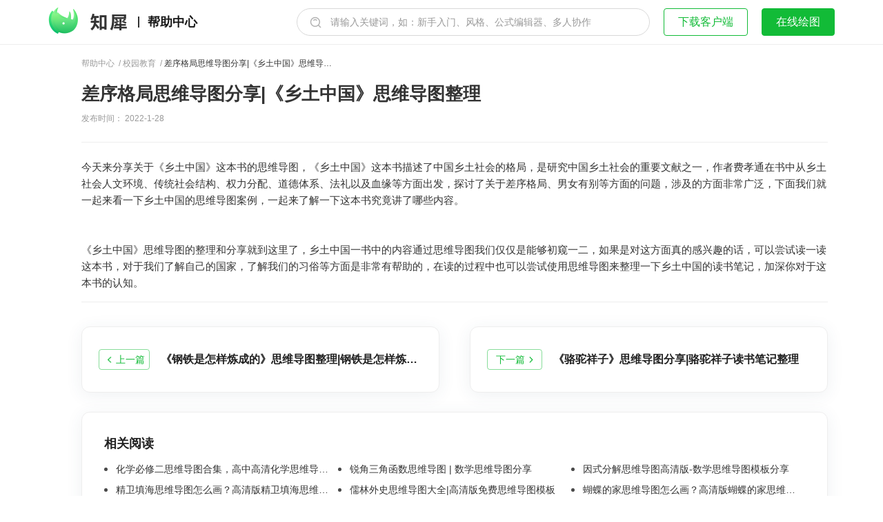

--- FILE ---
content_type: text/html; charset=UTF-8
request_url: https://help.zhixi.com/education/6515.html
body_size: 56016
content:
<!DOCTYPE html>
<html>

<head>
  <meta charset="UTF-8" />
      <title>差序格局思维导图分享|《乡土中国》思维导图整理_知犀官网</title>
    <meta name="keywords" content="校园教育,知犀思维导图" />
  <meta name="description" content="今天来分享关于《乡土中国》这本书的思维导图，《乡土中国》这本书描述了中国乡土社会的格局，是研究中国乡土社会的重要文献之一，作者费孝通在书中从乡土社会人文环境、传统社会结构、权力分配、道德体系、法礼以及血缘等方面出发，探讨了关于差序格局、男女···" />
  <meta property="og:image" content="https://help.zhixi.com/wp-content/themes/wordpress-theme-zhixi/assets/img/logo-share.png" />
  <meta http-equiv="X-UA-Compatible" content="IE=edge">
  <meta name="renderer" content="webkit" />
  <meta name="viewport" content="width=device-width, initial-scale=1.0, maximum-scale=1.0, user-scalable=no" />
  <link rel="shortcut icon" href="/favicon.ico" />
  <link rel="stylesheet" href="https://help.zhixi.com/wp-content/themes/wordpress-theme-zhixi/style.css?v=13.11" />
  <script src="//static-cdn.zhixi.com/public/js/jquery-1.8.3.min.js"></script>
</head>

<body class="">
  <div id="headerWrap" class="header-wrap">
    <div class="header-outer">
      <div class="logo-wrap">
        <img id="display-btn" class="display-btn" src="https://help.zhixi.com/wp-content/themes/wordpress-theme-zhixi/assets/img/combined_shape.png " />        <a id="sensorLogo" href="https://www.zhixi.com/">
          <img class="logo" src="https://help.zhixi.com/wp-content/themes/wordpress-theme-zhixi/assets/img/logo.png" alt="知犀思维导图" />
        </a>
        <div class="line"></div>
        <a id="sensorHelpHeader" href="/">帮助中心</a>
      </div>

      <nav class="nav-wrap">
        <form autocomplete="off" id="searchInput2" class="header-search-wrap" method="get" action="https://help.zhixi.com/" style="display:block;">
    <div class="header-search">
        <input type="text" class="search-input" name="s" maxlength="30" placeholder="请输入关键词，如：新手入门、风格、公式编辑器、多人协作" value="">
        <button class="search-btn" type="submit"><img src="https://help.zhixi.com/wp-content/themes/wordpress-theme-zhixi/assets/img/icon_search.png" /></button>
    </div>
</form>

<script type="text/javascript">
    $(function() {
        if ($(window).width() < 768) {
            $('.search-input').attr("placeholder", "请输入关键词，如新建主题")
        } else {
            $('.search-input').attr("placeholder", "请输入关键词，如：风格、公式编辑器、多人协作")
        }
        // 顶部导航栏输入框判断
        var hanlerSearch = function() {
            if ($(this).find("input").val() === '') {
                window.location.href = '/'
                return false
            }
        }
        $("#searchInput2").submit(hanlerSearch);
    });
</script><img  class="search-img" src="https://help.zhixi.com/wp-content/themes/wordpress-theme-zhixi/assets/img/icon_search.png " />        <a id="sensorDownload" class="header-btn download" target="blank" href="https://www.zhixi.com/download">下载客户端</a>
        <a id="sensorDraw" class="header-btn edit" target="blank" href="https://www.zhixi.com/space?page=owner">在线绘图</a>
              </nav>
    </div>
    <div class=" header-search-input-wrap">
      <form autocomplete="off" id="searchInput2" class="header-search-wrap" method="get" action="https://help.zhixi.com/" style="display:block;">
    <div class="header-search">
        <input type="text" class="search-input" name="s" maxlength="30" placeholder="请输入关键词，如：新手入门、风格、公式编辑器、多人协作" value="">
        <button class="search-btn" type="submit"><img src="https://help.zhixi.com/wp-content/themes/wordpress-theme-zhixi/assets/img/icon_search.png" /></button>
    </div>
</form>

<script type="text/javascript">
    $(function() {
        if ($(window).width() < 768) {
            $('.search-input').attr("placeholder", "请输入关键词，如新建主题")
        } else {
            $('.search-input').attr("placeholder", "请输入关键词，如：风格、公式编辑器、多人协作")
        }
        // 顶部导航栏输入框判断
        var hanlerSearch = function() {
            if ($(this).find("input").val() === '') {
                window.location.href = '/'
                return false
            }
        }
        $("#searchInput2").submit(hanlerSearch);
    });
</script>      <span class="cancel-btn">取消</span>
    </div>
  </div>
  <div style="height: 64px"></div>

  <script>
    $(function() {
      var diplayBtn = $("#display-btn")
      var sideBar = $('.help_sidebar')
      var mask = $('.mask')
      var searchImg = $('.search-img')
      var closeIcon = $('.close-icon')
      var headerOuter = $('.header-outer')
      var searchInput = $('.header-search-input-wrap')
      var cancelBtn = $('.cancel-btn')
      var body = $('body')
      var $headerWrap = $('#headerWrap')

      // 历史更新页面获取标签
      var $lists = $('#helpCategory').children('.history');

      // 屏幕宽度
      var winWide = window.screen.width;

      var handler = function() {
        var isApp = winWide < 640

        if (sideBar.hasClass('dispaly-sidebar')) {
          sideBar.removeClass('dispaly-sidebar')
          mask.removeClass('dispaly-sidebar')
          if (isApp) {
            body.css({
              overflow: 'hidden',
            })
          }
        } else {
          mask.addClass('dispaly-sidebar')
          sideBar.addClass('dispaly-sidebar')
          if (isApp) {
            body.css({
              overflow: 'inherit',
            })
          }
        }
      };

      //判断屏幕宽度
      if (winWide > 640) {
        handler()
      }
      if (window.location.pathname.indexOf('history') !== -1) {
        handler()
        if (winWide < 640) {
          //历史更新页面
          $lists.click(handler);
        }
      }
      diplayBtn.click(handler);

      //关闭侧边看弹窗
      closeIcon.click(handler);


      //点击单个搜索按钮时回调
      searchImg.click(function() {
        headerOuter.addClass('hidden-header')
        searchInput.addClass('dispaly-search-input')
      })

      //点击取消
      cancelBtn.click(function() {
        headerOuter.removeClass('hidden-header')
        searchInput.removeClass('dispaly-search-input')
      })

      // 增加顶部导航栏滚动阴影
      var listener = function() {
        if (window.scrollY > 250) {
          $headerWrap.addClass('fixed')
        } else {
          $headerWrap.removeClass('fixed')
        }
      }
      document.addEventListener('scroll', listener)
    });
  </script>
<div class="help-line"></div>
<div class="mask dispaly-sidebar"></div>
<!--  -->
<div class="help_box1 wrapper">
  <div class="help_container">
    
  <div class="help_main wp-editor-style" id="articleContent">
    <div class="help_crumbs single-crumbs">
      <a id="sensorHelp" href="/">帮助中心</a>&nbsp;&nbsp;/&nbsp;
      <a><a href="https://help.zhixi.com/category/education" rel="category tag">校园教育</a></a>&nbsp;&nbsp;/&nbsp;
      <a class="active" href="">差序格局思维导图分享|《乡土中国》思维导图整理</a>
    </div>
    <h1>差序格局思维导图分享|《乡土中国》思维导图整理</h1>
    <p class="title-data">
      <span>
        发布时间：
        2022-1-28              </span>
          </p>
    <p>今天来分享关于《乡土中国》这本书的思维导图，《乡土中国》这本书描述了中国乡土社会的格局，是研究中国乡土社会的重要文献之一，作者费孝通在书中从乡土社会人文环境、传统社会结构、权力分配、道德体系、法礼以及血缘等方面出发，探讨了关于差序格局、男女有别等方面的问题，涉及的方面非常广泛，下面我们就一起来看一下乡土中国的思维导图案例，一起来了解一下这本书究竟讲了哪些内容。</p>
<p><img class="aligncenter size-large wp-image-6500" src="https://static-cdn.zhixi.com/zx-wp/2022/01/乡土中国.jpg?x-oss-process=style%2Flarge" alt="" width="1024" height="497" srcset="https://static-cdn.zhixi.com/zx-wp/2022/01/乡土中国.jpg 1198w, https://static-cdn.zhixi.com/zx-wp/2022/01/乡土中国.jpg?x-oss-process=style%2Fmedium 300w, https://static-cdn.zhixi.com/zx-wp/2022/01/乡土中国.jpg?x-oss-process=style%2Fmedium_large 768w, https://static-cdn.zhixi.com/zx-wp/2022/01/乡土中国.jpg?x-oss-process=style%2Flarge 1024w" sizes="(max-width: 1024px) 100vw, 1024px" /></p>
<p>《乡土中国》思维导图的整理和分享就到这里了，乡土中国一书中的内容通过思维导图我们仅仅是能够初窥一二，如果是对这方面真的感兴趣的话，可以尝试读一读这本书，对于我们了解自己的国家，了解我们的习俗等方面是非常有帮助的，在读的过程中也可以尝试使用思维导图来整理一下乡土中国的读书笔记，加深你对于这本书的认知。</p>
    <div class="article-bottom-wrap">
      <div class="article-switch">
                  <a href="https://help.zhixi.com/education/6517.html" class="switch-btn">
            <div class="btn-wrap pre-wrap">
              <img src="https://help.zhixi.com/wp-content/themes/wordpress-theme-zhixi/assets/img/icon_help_article_detail_left_arrow.png" />
              <span>上一篇</span>
            </div>
            <h2>《钢铁是怎样炼成的》思维导图整理|钢铁是怎样炼成的读书笔记整理</h2>
          </a>
                          <a href="https://help.zhixi.com/education/6513.html" class="switch-btn">
            <div class="btn-wrap next-wrap">
              <span>下一篇</span>
              <img src="https://help.zhixi.com/wp-content/themes/wordpress-theme-zhixi/assets/img/icon_help_article_detail_right_arrow.png" />
            </div>
            <h2>《骆驼祥子》思维导图分享|骆驼祥子读书笔记整理</h2>
          </a>
              </div>
      <div class="relate-read">
        <h2>相关阅读</h2>
        <div class="read-content">
                          <a href="https://help.zhixi.com/article/23200.html">
                  化学必修二思维导图合集，高中高清化学思维导图整理                </a>
                              <a href="https://help.zhixi.com/article/22673.html">
                  锐角三角函数思维导图 | 数学思维导图分享                </a>
                              <a href="https://help.zhixi.com/education/22285.html">
                  因式分解思维导图高清版-数学思维导图模板分享                </a>
                              <a href="https://help.zhixi.com/education/22275.html">
                  精卫填海思维导图怎么画？高清版精卫填海思维导图模板分享                </a>
                              <a href="https://help.zhixi.com/education/22228.html">
                  儒林外史思维导图大全|高清版免费思维导图模板                </a>
                              <a href="https://help.zhixi.com/article/22059.html">
                  蝴蝶的家思维导图怎么画？高清版蝴蝶的家思维导图分享                </a>
                      </div>
      </div>

    </div>
    <!-- <div class="feedback-wrap" id="feedback" data-pid="6515">
      <span>这篇文章是否有帮助？</span>
      <span class="btn-wrap">
        <i data-action="bigfa_like" title="有帮助"></i>
        <i data-action="bigfa_nolike" title="没有帮助"></i>
      </span>
    </div> -->
  </div>

<script>
  $(function() {
    var islike = false
    var $feedback = $('#feedback');
    var $btn = $feedback.find('.btn-wrap').children();
    var pid = 6515;
    islike = getCookie(pid + 'like') //保存cookies防止未登录用户重复点赞

    if (islike == 1) {
      handleLiked()
    }

    // 点赞模块
    $btn.click(likeHandle)

    function likeHandle(e) {
      var _ta = $(this)
      var action = _ta.attr('data-action')
      islike = getCookie(pid + 'like')
      if (islike == 1) {
        return handleLiked()
      } else {
        $.ajax({
          url: '/wp-admin/admin-ajax.php',
          type: 'POST',
          dataType: 'json',
          data: {
            action: action,
            um_id: pid,
            um_action: 'ding',
          },
          success: function(data) {
            if (data.error) return false
            var time = 24 * 60 * 30 //设置cookies过期时间
            handleLiked()
            setCookie(pid + 'like', 1, time) //设置cookies
          },
        })
      }
    }

    function handleLiked() {
      var $html = `<i class="icon-true"></i><span>感谢您的反馈～</span>`;
      $feedback.html($html)
    }

    //取cookies
    function getCookie(cookieName) {
      var cookieValue = ''
      if (document.cookie && document.cookie != '') {
        var cookies = document.cookie.split(';')
        for (var i = 0; i < cookies.length; i++) {
          var cookie = cookies[i]
          if (cookie.substring(0, cookieName.length + 2).trim() == cookieName.trim() + '=') {
            cookieValue = cookie.substring(cookieName.length + 2, cookie.length)
            break
          }
        }
      }
      return cookieValue
    }

    //设置cookies
    function setCookie(name, value, liveMinutes) {
      if (liveMinutes == undefined || liveMinutes == null) {
        liveMinutes = 60 * 2
      }
      if (typeof liveMinutes != 'number') {
        liveMinutes = 60 * 2 //默认120分钟
      }
      var minutes = liveMinutes * 60 * 1000
      var exp = new Date()
      exp.setTime(exp.getTime() + minutes + 8 * 3600 * 1000)
      //path=/表示全站有效，而不是当前页
      document.cookie = name + '=' + value + ';path=/;expires=' + exp.toUTCString()
    }
  })
</script><div class="help_sidebar dispaly-sidebar">
  <!-- 帮助分类 -->
  <div class="close-icon-wrap">
    <img class="close-icon" src="https://help.zhixi.com/wp-content/themes/wordpress-theme-zhixi/assets/img/icon_close.png">
  </div>
  <div class="help_sidebar__post_navigation">
    <ul class="post_navigation__list" id="helpCategory">
    <li class=""><div class="list-title"><div class="toggle-btn"></div><a href="/guide">新手教程</a></div><ul class="category_post__list"><li data-id="29"><i class="icon_chapter"></i><a href="/guide/29.html">快速上手1：初识知犀思维导图</a></li><li data-id="33"><i class="icon_chapter"></i><a href="/guide/33.html">快速上手2：注册登录</a></li><li data-id="37"><i class="icon_chapter"></i><a href="/guide/37.html">快速上手3：创建思维导图</a></li><li data-id="96"><i class="icon_chapter"></i><a href="/guide/96.html">快速上手4：作图界面</a></li><li data-id="641"><i class="icon_chapter"></i><a href="/guide/641.html">快速上手5：画布</a></li><li data-id="9948"><i class="icon_chapter"></i><a href="/guide/9948.html">快速上手6：偏好设置</a></li><li data-id="97"><i class="icon_chapter"></i><a href="/guide/97.html">快速上手7：主题编辑</a></li><li data-id="166"><i class="icon_chapter"></i><a href="/guide/166.html">快速上手8：文本编辑</a></li><li data-id="4112"><i class="icon_chapter"></i><a href="/guide/4112.html">快速上手9：线条设置</a></li><li data-id="172"><i class="icon_chapter"></i><a href="/guide/172.html">快速上手10：快捷键查看</a></li><li data-id="180"><i class="icon_chapter"></i><a href="/guide/180.html">快速上手11：添加元素</a></li><li data-id="12802"><i class="icon_chapter"></i><a href="/guide/12802.html">快速上手12：插入表格</a></li><li data-id="14447"><i class="icon_chapter"></i><a href="/guide/14447.html">快速上手13：双向链接</a></li><li data-id="9756"><i class="icon_chapter"></i><a href="/guide/9756.html">快速上手14：设置待办</a></li><li data-id="10612"><i class="icon_chapter"></i><a href="/guide/10612.html">快速上手15：自动编号</a></li><li data-id="190"><i class="icon_chapter"></i><a href="/guide/190.html">快速上手16：导出与分享</a></li><li data-id="199"><i class="icon_chapter"></i><a href="/guide/199.html">快速上手17：风格个性化</a></li><li data-id="11744"><i class="icon_chapter"></i><a href="/guide/11744.html">快速上手18：风格编辑器</a></li><li data-id="207"><i class="icon_chapter"></i><a href="/guide/207.html">快速上手19：格式刷与撤回恢复</a></li><li data-id="211"><i class="icon_chapter"></i><a href="/guide/211.html">快速上手20：大纲</a></li><li data-id="216"><i class="icon_chapter"></i><a href="/guide/216.html">快速上手21：概要</a></li><li data-id="3723"><i class="icon_chapter"></i><a href="/guide/3723.html">快速上手22：关联线</a></li><li data-id="220"><i class="icon_chapter"></i><a href="/guide/220.html">快速上手23：文件管理</a></li><li data-id="10493"><i class="icon_chapter"></i><a href="/guide/10493.html">快速上手24：深色模式</a></li><li data-id="749"><i class="icon_chapter"></i><a href="/guide/749.html">快速上手25：文件夹管理</a></li><li data-id="230"><i class="icon_chapter"></i><a href="/guide/230.html">快速上手26：模板知识库</a></li><li data-id="241"><i class="icon_chapter"></i><a href="/guide/241.html">快速上手27：账户中心</a></li><li data-id="4604"><i class="icon_chapter"></i><a href="/guide/4604.html">快速上手28：新结构图</a></li><li data-id="11658"><i class="icon_chapter"></i><a href="/guide/11658.html">快速上手29：时间轴</a></li></ul></li><li class=""><div class="list-title"><div class="toggle-btn"></div><a href="/faq">常见问题</a></div><ul class="category_post__list"><li data-id="24119"><i class="icon_chapter"></i><a href="/faq/24119.html">知犀思维导图（极速版）购买会员后如何申请开票 ？</a></li><li data-id="23974"><i class="icon_chapter"></i><a href="/faq/23974.html">知犀思维导图（360专版）购买会员后如何申请开票 ？</a></li><li data-id="22944"><i class="icon_chapter"></i><a href="/faq/22944.html">如何用DeepSeek生成思维导图？</a></li><li data-id="21585"><i class="icon_chapter"></i><a href="/faq/21585.html">知犀用户近期热门提问汇总</a></li><li data-id="11771"><i class="icon_chapter"></i><a href="/faq/11771.html">分享的文件更新后如何通知订阅用户？</a></li><li data-id="11701"><i class="icon_chapter"></i><a href="/faq/11701.html">如何获取学信网在线验证码？</a></li><li data-id="8746"><i class="icon_chapter"></i><a href="/faq/8746.html">如何使用『本地新建』功能</a></li><li data-id="8701"><i class="icon_chapter"></i><a href="/faq/8701.html">手机号已被注册或绑定怎么办？</a></li><li data-id="8709"><i class="icon_chapter"></i><a href="/faq/8709.html">.zxm文件如何打开？</a></li><li data-id="6319"><i class="icon_chapter"></i><a href="/faq/6319.html">如何导出透明背景思维导图</a></li><li data-id="17867"><i class="icon_chapter"></i><a href="/faq/17867.html">知犀如何设置线条的样式</a></li><li data-id="5506"><i class="icon_chapter"></i><a href="/faq/5506.html">主题内如何单独设置部分文本的样式？</a></li><li data-id="22864"><i class="icon_chapter"></i><a href="/faq/22864.html">知犀时间轴结构如何设置同侧显示主题节点？</a></li><li data-id="22736"><i class="icon_chapter"></i><a href="/faq/22736.html">知犀思维导图如何导出部分分支</a></li><li data-id="23754"><i class="icon_chapter"></i><a href="/faq/23754.html">知犀思维导图如何导出PPT格式文件？网页版教程</a></li><li data-id="22962"><i class="icon_chapter"></i><a href="/faq/22962.html">如何将图片格式的导图转成知犀可编辑的文件呢？</a></li><li data-id="22305"><i class="icon_chapter"></i><a href="/faq/22305.html">如何在知犀网页版使用知犀AI功能生成思维导图？</a></li><li data-id="23088"><i class="icon_chapter"></i><a href="/faq/23088.html">知犀AI怎么设置输出多国语言？</a></li><li data-id="23502"><i class="icon_chapter"></i><a href="/faq/23502.html">如何将网络链接的内容自动总结生成思维导图？</a></li><li data-id="24657"><i class="icon_chapter"></i><a href="/faq/24657.html">如何将不同格式的文件转成知犀可编辑的文件呢？</a></li><li data-id="22981"><i class="icon_chapter"></i><a href="/faq/22981.html">怎么在知犀直接使用Deepseek生成内容？</a></li><li data-id="22977"><i class="icon_chapter"></i><a href="/faq/22977.html">如何将Markdown文本直接粘贴到知犀思维导图中？</a></li><li data-id="22868"><i class="icon_chapter"></i><a href="/faq/22868.html">知犀思维导图如何设置一键紧凑效果？</a></li><li data-id="17863"><i class="icon_chapter"></i><a href="/faq/17863.html">知犀如何设置同级主题对齐？</a></li><li data-id="23478"><i class="icon_chapter"></i><a href="/faq/23478.html">新用户专属福利说明</a></li><li data-id="10826"><i class="icon_chapter"></i><a href="/faq/10826.html">当我们获得兑换码后该如何使用呢？</a></li><li data-id="22860"><i class="icon_chapter"></i><a href="/faq/22860.html">知犀思维导图如何快速设置部分文本字体样式？</a></li><li data-id="11372"><i class="icon_chapter"></i><a href="/faq/11372.html">知犀如何隐藏主题文本内容？</a></li><li data-id="17859"><i class="icon_chapter"></i><a href="/faq/17859.html">如何使导图一键紧凑布局显示呢？</a></li><li data-id="24668"><i class="icon_chapter"></i><a href="/faq/24668.html">知犀思维导图中怎么仅展示分支内容？</a></li><li data-id="23265"><i class="icon_chapter"></i><a href="/faq/23265.html">当知犀PC客户端无法登录时应该怎么办？</a></li><li data-id="17856"><i class="icon_chapter"></i><a href="/faq/17856.html">知犀表格功能中怎么删除空白的单元格？</a></li><li data-id="22686"><i class="icon_chapter"></i><a href="/faq/22686.html">知犀如何统一设置文件里图片的尺寸呢？</a></li><li data-id="22738"><i class="icon_chapter"></i><a href="/faq/22738.html">知犀思维导图中如何给文本插入上下角标呢？</a></li><li data-id="22693"><i class="icon_chapter"></i><a href="/faq/22693.html">如何设置主题内文本的间距呢？</a></li><li data-id="22689"><i class="icon_chapter"></i><a href="/faq/22689.html">如何设置图片在主题节点中的位置？</a></li><li data-id="11332"><i class="icon_chapter"></i><a href="/faq/11332.html">知犀PC客户端如何默认打开最大化</a></li><li data-id="10781"><i class="icon_chapter"></i><a href="/faq/10781.html">如何将知犀嵌入到第三方网址中？</a></li><li data-id="11710"><i class="icon_chapter"></i><a href="/faq/11710.html">知犀如何关闭护眼遮光罩？</a></li><li data-id="20705"><i class="icon_chapter"></i><a href="/faq/20705.html">知犀如何快速设置文件中文本的样式</a></li><li data-id="11691"><i class="icon_chapter"></i><a href="/faq/11691.html">如何批量导出云端文件到本地路径？</a></li><li data-id="11458"><i class="icon_chapter"></i><a href="/faq/11458.html">知犀如何在主题的上方插入同级主题呢？</a></li><li data-id="10840"><i class="icon_chapter"></i><a href="/faq/10840.html">文本文件如何导入到知犀中？</a></li><li data-id="10667"><i class="icon_chapter"></i><a href="/faq/10667.html">如何将PDF/PNG格式的思维导图文件导入到知犀？</a></li><li data-id="10746"><i class="icon_chapter"></i><a href="/faq/10746.html">如何对账号中的文件进行加密？</a></li><li data-id="10633"><i class="icon_chapter"></i><a href="/faq/10633.html">如何隐藏功能菜单？</a></li><li data-id="11454"><i class="icon_chapter"></i><a href="/faq/11454.html">知犀如何设置备注常显呢？</a></li><li data-id="11113"><i class="icon_chapter"></i><a href="/faq/11113.html">如何设置知犀思维导图PC客户端外观为深色模式？</a></li><li data-id="10602"><i class="icon_chapter"></i><a href="/faq/10602.html">如何记住风格</a></li><li data-id="24672"><i class="icon_chapter"></i><a href="/faq/24672.html">知犀思维导图中怎么给主题节点添加外框</a></li><li data-id="10893"><i class="icon_chapter"></i><a href="/faq/10893.html">知犀如何设置工具栏按钮呢？</a></li><li data-id="11670"><i class="icon_chapter"></i><a href="/faq/11670.html">如何查看部分主题内的字数呢？</a></li><li data-id="10561"><i class="icon_chapter"></i><a href="/faq/10561.html">如何设置知犀号</a></li><li data-id="10903"><i class="icon_chapter"></i><a href="/faq/10903.html">知犀如何修改公式的字体颜色？</a></li><li data-id="10947"><i class="icon_chapter"></i><a href="/faq/10947.html">在一键收齐主题后如何快速展开某一分支的全部节点</a></li><li data-id="11314"><i class="icon_chapter"></i><a href="/faq/11314.html">知犀如何将主题样式快速应用到所有同级上？</a></li><li data-id="11647"><i class="icon_chapter"></i><a href="/faq/11647.html">如何关闭Edge浏览器中的鼠标手势</a></li><li data-id="10369"><i class="icon_chapter"></i><a href="/faq/10369.html">如何将大量文件迁移到其他的账号中</a></li><li data-id="10860"><i class="icon_chapter"></i><a href="/faq/10860.html">如何设置可以将同级主题对齐显示呢？</a></li><li data-id="11642"><i class="icon_chapter"></i><a href="/faq/11642.html">如何在浏览器中关闭标签页休眠功能</a></li><li data-id="10365"><i class="icon_chapter"></i><a href="/faq/10365.html">知犀如何申请开发票？</a></li><li data-id="10357"><i class="icon_chapter"></i><a href="/faq/10357.html">知犀如何插入附件？</a></li><li data-id="10053"><i class="icon_chapter"></i><a href="/faq/10053.html">当附件空间已满时该怎么处理呢？</a></li><li data-id="11103"><i class="icon_chapter"></i><a href="/faq/11103.html">知犀APP如何设置主题中部分文本的样式？</a></li><li data-id="10069"><i class="icon_chapter"></i><a href="/faq/10069.html">如何调整概要样式</a></li><li data-id="10849"><i class="icon_chapter"></i><a href="/faq/10849.html">如何对同一父主题下的部分子主题进行概要</a></li><li data-id="10857"><i class="icon_chapter"></i><a href="/faq/10857.html">如何将分支主题替换为中心主题呢？</a></li><li data-id="10853"><i class="icon_chapter"></i><a href="/faq/10853.html">如何给中心主题添加一个上级主题呢？</a></li><li data-id="9988"><i class="icon_chapter"></i><a href="/faq/9988.html">知犀如何设置顺序图的宽度？</a></li><li data-id="9943"><i class="icon_chapter"></i><a href="/faq/9943.html">如何更换或移除超链接呢？</a></li><li data-id="9920"><i class="icon_chapter"></i><a href="/faq/9920.html">知犀如何导入.md格式文件？</a></li><li data-id="9933"><i class="icon_chapter"></i><a href="/faq/9933.html">如何快速增减字号大小？</a></li><li data-id="10752"><i class="icon_chapter"></i><a href="/faq/10752.html">幕布如何导入知犀？</a></li><li data-id="9925"><i class="icon_chapter"></i><a href="/faq/9925.html">知犀APP如何修改字体颜色？</a></li><li data-id="9936"><i class="icon_chapter"></i><a href="/faq/9936.html">当主题无法选中时该怎么处理？</a></li><li data-id="10941"><i class="icon_chapter"></i><a href="/faq/10941.html">如何让文件自定义排序呢？</a></li><li data-id="9929"><i class="icon_chapter"></i><a href="/faq/9929.html">如何调整主题中图片的大小？</a></li><li data-id="11186"><i class="icon_chapter"></i><a href="/faq/11186.html">如何使用全局搜索功能</a></li><li data-id="9735"><i class="icon_chapter"></i><a href="/faq/9735.html">知犀如何快速插入优先级图标</a></li><li data-id="9738"><i class="icon_chapter"></i><a href="/faq/9738.html">知犀在哪里可以查看快捷键组合</a></li><li data-id="9712"><i class="icon_chapter"></i><a href="/faq/9712.html">没有网络时继续编辑导图该怎样保存文件？</a></li><li data-id="9730"><i class="icon_chapter"></i><a href="/faq/9730.html">知犀在大纲模式下怎么创建下级主题</a></li><li data-id="9724"><i class="icon_chapter"></i><a href="/faq/9724.html">知犀如何找回文件的历史版本</a></li><li data-id="9699"><i class="icon_chapter"></i><a href="/faq/9699.html">知犀如何添加上级主题</a></li><li data-id="9695"><i class="icon_chapter"></i><a href="/faq/9695.html">知犀如何展开至某一层级？</a></li><li data-id="9721"><i class="icon_chapter"></i><a href="/faq/9721.html">知犀客户端如何关闭时默认直接退出？</a></li><li data-id="9691"><i class="icon_chapter"></i><a href="/faq/9691.html">iOS端知犀APP如何将文件切换为阅读模式</a></li><li data-id="9681"><i class="icon_chapter"></i><a href="/faq/9681.html">知犀如何发布付费模板？</a></li><li data-id="9675"><i class="icon_chapter"></i><a href="/faq/9675.html">如何在一个画布内使用多种主题结构呢？</a></li><li data-id="9662"><i class="icon_chapter"></i><a href="/faq/9662.html">如何将主题合并到同一层级中？</a></li><li data-id="9658"><i class="icon_chapter"></i><a href="/faq/9658.html">如何下架自己发布的作品？</a></li><li data-id="9653"><i class="icon_chapter"></i><a href="/faq/9653.html">如何设置自由主题的样式</a></li><li data-id="9648"><i class="icon_chapter"></i><a href="/faq/9648.html">如何在思维导图中查找替换文本内容？</a></li><li data-id="9644"><i class="icon_chapter"></i><a href="/faq/9644.html">如何设置导出时不显示作者昵称？</a></li><li data-id="9636"><i class="icon_chapter"></i><a href="/faq/9636.html">当概要的子主题重叠在一起怎么办？</a></li><li data-id="9631"><i class="icon_chapter"></i><a href="/faq/9631.html">知犀如何使用深色背景</a></li><li data-id="11167"><i class="icon_chapter"></i><a href="/faq/11167.html">作图页无法正常打开怎么办？</a></li><li data-id="9626"><i class="icon_chapter"></i><a href="/faq/9626.html">知犀如何调整主题的顺序？</a></li><li data-id="9620"><i class="icon_chapter"></i><a href="/faq/9620.html">知犀如何切换登录账号？</a></li><li data-id="9613"><i class="icon_chapter"></i><a href="/faq/9613.html">知犀如何分享思维导图文件？</a></li><li data-id="9533"><i class="icon_chapter"></i><a href="/faq/9533.html">如何调整分支间的节点间距？</a></li><li data-id="9540"><i class="icon_chapter"></i><a href="/faq/9540.html">分数文字显示不全该怎么处理？</a></li><li data-id="9592"><i class="icon_chapter"></i><a href="/faq/9592.html">移动端怎么设置部分文字的样式呢？</a></li><li data-id="9596"><i class="icon_chapter"></i><a href="/faq/9596.html">移动端怎么设置节点的填充色？</a></li><li data-id="9550"><i class="icon_chapter"></i><a href="/faq/9550.html">如何引用其他思维导图？</a></li><li data-id="9586"><i class="icon_chapter"></i><a href="/faq/9586.html">知犀思维导图如何批量导出文件</a></li><li data-id="9554"><i class="icon_chapter"></i><a href="/faq/9554.html">知犀如何插入GIF图片</a></li><li data-id="9572"><i class="icon_chapter"></i><a href="/faq/9572.html">知犀如何在关联线上编辑文本内容</a></li><li data-id="9560"><i class="icon_chapter"></i><a href="/faq/9560.html">如何仅删除当前主题</a></li><li data-id="9566"><i class="icon_chapter"></i><a href="/faq/9566.html">如何设置导出时显示备注？</a></li><li data-id="9580"><i class="icon_chapter"></i><a href="/faq/9580.html">如何在Xmind中打开知犀思维导图？</a></li><li data-id="9225"><i class="icon_chapter"></i><a href="/faq/9225.html">Gitmind如何导入到知犀中？</a></li><li data-id="9245"><i class="icon_chapter"></i><a href="/faq/9245.html">WPS如何导入到知犀中？</a></li><li data-id="9200"><i class="icon_chapter"></i><a href="/faq/9200.html">百度脑图如何导入到知犀中？</a></li><li data-id="9239"><i class="icon_chapter"></i><a href="/faq/9239.html">ProcessOn如何导入到知犀中？</a></li><li data-id="8751"><i class="icon_chapter"></i><a href="/faq/8751.html">如何获取『本地新建』功能的邀请码？</a></li><li data-id="9445"><i class="icon_chapter"></i><a href="/faq/9445.html">知犀没有网络时如何绘制思维导图</a></li><li data-id="8757"><i class="icon_chapter"></i><a href="/faq/8757.html">老用户如何查看和分享邀请码？</a></li><li data-id="9449"><i class="icon_chapter"></i><a href="/faq/9449.html">导图打印后显示效果不佳怎么办？</a></li><li data-id="9434"><i class="icon_chapter"></i><a href="/faq/9434.html">知犀如何自由拖拽节点调整位置？</a></li><li data-id="9411"><i class="icon_chapter"></i><a href="/faq/9411.html">如何将云端文件备份到本地磁盘？</a></li><li data-id="9420"><i class="icon_chapter"></i><a href="/faq/9420.html">知犀怎么设置关联线的样式</a></li><li data-id="9429"><i class="icon_chapter"></i><a href="/faq/9429.html">如何在移动端导入思维导图文件呢？</a></li><li data-id="9396"><i class="icon_chapter"></i><a href="/faq/9396.html">导入Xmind文件出现内容缺失怎么处理？</a></li><li data-id="9406"><i class="icon_chapter"></i><a href="/faq/9406.html">知犀.Zxm文件如何导入到云端？</a></li><li data-id="9437"><i class="icon_chapter"></i><a href="/faq/9437.html">如何将Word文档导入知犀自动生成思维导图？</a></li><li data-id="9233"><i class="icon_chapter"></i><a href="/faq/9233.html">MindMaster如何导入到知犀中？</a></li><li data-id="9212"><i class="icon_chapter"></i><a href="/faq/9212.html">MindManager如何导入知犀中？</a></li><li data-id="9283"><i class="icon_chapter"></i><a href="/faq/9283.html">知犀如何插入到Notion中？</a></li><li data-id="9294"><i class="icon_chapter"></i><a href="/faq/9294.html">知犀如何插入到Obsidian中？</a></li><li data-id="9300"><i class="icon_chapter"></i><a href="/faq/9300.html">知犀如何插入到wolai中?</a></li><li data-id="9363"><i class="icon_chapter"></i><a href="/faq/9363.html">如何更新自己发布的模板？</a></li><li data-id="9356"><i class="icon_chapter"></i><a href="/faq/9356.html">如何跨分支进行概要？</a></li><li data-id="9375"><i class="icon_chapter"></i><a href="/faq/9375.html">Windows 11如何修改DNS？</a></li><li data-id="9380"><i class="icon_chapter"></i><a href="/faq/9380.html">Windows7/8如何修改DNS？</a></li><li data-id="9369"><i class="icon_chapter"></i><a href="/faq/9369.html">Windows10如何修改DNS？</a></li><li data-id="9352"><i class="icon_chapter"></i><a href="/faq/9352.html">出现无法访问知犀时该怎么办？</a></li><li data-id="9345"><i class="icon_chapter"></i><a href="/faq/9345.html">如何将主题填充色和边框设置为透明色？</a></li><li data-id="9314"><i class="icon_chapter"></i><a href="/faq/9314.html">APP内如何创建概要？</a></li><li data-id="9319"><i class="icon_chapter"></i><a href="/faq/9319.html">APP内如何添加关联线？</a></li><li data-id="9336"><i class="icon_chapter"></i><a href="/faq/9336.html">如何设置所有主题的样式？</a></li><li data-id="9309"><i class="icon_chapter"></i><a href="/faq/9309.html">如何记住主题及字体样式？</a></li><li data-id="5504"><i class="icon_chapter"></i><a href="/faq/5504.html">怎么用鼠标框选多个主题？</a></li><li data-id="5502"><i class="icon_chapter"></i><a href="/faq/5502.html">如何用鼠标多选主题？</a></li><li data-id="5500"><i class="icon_chapter"></i><a href="/faq/5500.html">如何删除主题内的图标？</a></li><li data-id="5498"><i class="icon_chapter"></i><a href="/faq/5498.html">如何在主题内插入图片？</a></li><li data-id="5496"><i class="icon_chapter"></i><a href="/faq/5496.html">如何设置主题内文本的居中/居左/居右？</a></li><li data-id="5494"><i class="icon_chapter"></i><a href="/faq/5494.html">如何实现文本换行？</a></li><li data-id="5492"><i class="icon_chapter"></i><a href="/faq/5492.html">如何实现自动换行？</a></li><li data-id="5490"><i class="icon_chapter"></i><a href="/faq/5490.html">如何使用格式刷？</a></li><li data-id="5488"><i class="icon_chapter"></i><a href="/faq/5488.html">如何快速复制粘贴节点(主题)？</a></li><li data-id="5486"><i class="icon_chapter"></i><a href="/faq/5486.html">知犀思维导图如何导出PDF格式进行打印？</a></li><li data-id="5484"><i class="icon_chapter"></i><a href="/faq/5484.html">如何一键展开收起所有主题？</a></li><li data-id="5482"><i class="icon_chapter"></i><a href="/faq/5482.html">如何创建文件夹？</a></li><li data-id="5480"><i class="icon_chapter"></i><a href="/faq/5480.html">如何切换风格？</a></li><li data-id="5478"><i class="icon_chapter"></i><a href="/faq/5478.html">知犀思维导图如何调整主题间的垂直和横向间距</a></li><li data-id="5476"><i class="icon_chapter"></i><a href="/faq/5476.html">如何拖拽节点成为子节点？</a></li><li data-id="5474"><i class="icon_chapter"></i><a href="/faq/5474.html">如何调整主题位置？</a></li><li data-id="5453"><i class="icon_chapter"></i><a href="/faq/5453.html">怎么创建概要？</a></li><li data-id="5180"><i class="icon_chapter"></i><a href="/faq/5180.html">如何创建知犀的桌面快捷方式？</a></li><li data-id="4949"><i class="icon_chapter"></i><a href="/faq/4949.html">知犀思维导图有没有PC客户端？</a></li><li data-id="4104"><i class="icon_chapter"></i><a href="/faq/4104.html">知犀彩虹思维导图怎么画？</a></li><li data-id="2351"><i class="icon_chapter"></i><a href="/faq/2351.html">如何输入罗马数字等各类数学符号？</a></li><li data-id="2206"><i class="icon_chapter"></i><a href="/faq/2206.html">知犀思维导图网页版导出的文件在哪里？</a></li><li data-id="25"><i class="icon_chapter"></i><a href="/faq/25.html">知犀思维导图真的免费吗？</a></li><li data-id="41"><i class="icon_chapter"></i><a href="/faq/41.html">使用知犀时需要设备连接互联网吗？</a></li><li data-id="43"><i class="icon_chapter"></i><a href="/faq/43.html">没有完成的思维导图文件能导出吗？</a></li><li data-id="45"><i class="icon_chapter"></i><a href="/faq/45.html">在手机上如何使用知犀创作思维导图？</a></li><li data-id="56"><i class="icon_chapter"></i><a href="/faq/56.html">知犀支持导入Xmind思维导图文件吗？</a></li><li data-id="6327"><i class="icon_chapter"></i><a href="/faq/6327.html">如何发布模板到知犀模板知识库？</a></li><li data-id="5809"><i class="icon_chapter"></i><a href="/faq/5809.html">思维导图太大怎么打印？</a></li><li data-id="5075"><i class="icon_chapter"></i><a href="/faq/5075.html">导入其他格式导图文件</a></li><li data-id="8061"><i class="icon_chapter"></i><a href="/faq/8061.html">需要哪些证明获得教育优惠折扣？</a></li><li data-id="8674"><i class="icon_chapter"></i><a href="/faq/8674.html">商业版授权使用教程</a></li><li data-id="508"><i class="icon_chapter"></i><a href="/faq/508.html">知犀思维导图节点数量有限制吗？</a></li><li data-id="8063"><i class="icon_chapter"></i><a href="/faq/8063.html">如何申请退款？</a></li><li data-id="5257"><i class="icon_chapter"></i><a href="/faq/5257.html">如何注销知犀的账号？</a></li></ul></li><li class=""><div class="list-title"><div class="toggle-btn"></div><a href="/appg">移动端教程</a></div><ul class="category_post__list"><li data-id="8744"><i class="icon_chapter"></i><a href="/appg/8744.html">知犀思维导图APP使用教程</a></li><li data-id="8168"><i class="icon_chapter"></i><a href="/appg/8168.html">APP内如何查看分享文件？</a></li><li data-id="6491"><i class="icon_chapter"></i><a href="/appg/6491.html">App内如何复制文件？</a></li><li data-id="6488"><i class="icon_chapter"></i><a href="/appg/6488.html">App内如何放大查看插入的图片？</a></li><li data-id="6479"><i class="icon_chapter"></i><a href="/appg/6479.html">App内文件分享的密码是什么？</a></li><li data-id="20690"><i class="icon_chapter"></i><a href="/appg/20690.html">APP内如何进行搜索？</a></li><li data-id="11729"><i class="icon_chapter"></i><a href="/appg/11729.html">APP内如何调整概要范围？</a></li><li data-id="11733"><i class="icon_chapter"></i><a href="/appg/11733.html">APP内如何进行全文搜索？</a></li><li data-id="6484"><i class="icon_chapter"></i><a href="/appg/6484.html">App内如何导出思维导图？</a></li><li data-id="20701"><i class="icon_chapter"></i><a href="/appg/20701.html">APP内如何申请开发票？</a></li><li data-id="8770"><i class="icon_chapter"></i><a href="/appg/8770.html">APP外接键盘常用快捷键列表</a></li><li data-id="10962"><i class="icon_chapter"></i><a href="/appg/10962.html">如何查看他人分享的导图文件？</a></li></ul></li><li class=""><div class="list-title"><div class="toggle-btn"></div><a href="/client">PC客户端教程</a></div><ul class="category_post__list"><li data-id="10982"><i class="icon_chapter"></i><a href="/client/10982.html">知犀思维导图PC客户端使用教程</a></li><li data-id="11396"><i class="icon_chapter"></i><a href="/client/11396.html">知犀PC客户端中如何插入语音备注？</a></li><li data-id="11716"><i class="icon_chapter"></i><a href="/client/11716.html">知犀PC客户端中如何插入本地文件路径？</a></li><li data-id="13204"><i class="icon_chapter"></i><a href="/client/13204.html">知犀PC客户端中如何预览云端文件</a></li><li data-id="21273"><i class="icon_chapter"></i><a href="/client/21273.html">知犀PC客户端中如何自定义快捷键？</a></li><li data-id="15640"><i class="icon_chapter"></i><a href="/client/15640.html">知犀PC客户端中如何发起演说</a></li><li data-id="21288"><i class="icon_chapter"></i><a href="/client/21288.html">知犀PC客户端中如何插入代码块？</a></li><li data-id="22299"><i class="icon_chapter"></i><a href="/client/22299.html">知犀PC客户端如何使用知犀AI功能？</a></li><li data-id="21589"><i class="icon_chapter"></i><a href="/client/21589.html">知犀PC客户端如何排版与打印思维导图文件？</a></li><li data-id="23791"><i class="icon_chapter"></i><a href="/client/23791.html">知犀思维导图如何使用打印文件功能？</a></li></ul></li><li class=""><div class="list-title"><div class="toggle-btn"></div><a href="/advanced">进阶技巧</a></div><ul class="category_post__list"><li data-id="6558"><i class="icon_chapter"></i><a href="/advanced/6558.html">进阶技巧1：多人协作编辑</a></li><li data-id="6238"><i class="icon_chapter"></i><a href="/advanced/6238.html">进阶技巧2：如何导入其他格式思维导图？</a></li><li data-id="5081"><i class="icon_chapter"></i><a href="/advanced/5081.html">进阶技巧3：画布背景与水印</a></li><li data-id="5925"><i class="icon_chapter"></i><a href="/advanced/5925.html">进阶技巧4：公式编辑器</a></li><li data-id="5591"><i class="icon_chapter"></i><a href="/advanced/5591.html">进阶技巧5：常用 LaTex 字符与公式速查</a></li><li data-id="8730"><i class="icon_chapter"></i><a href="/advanced/8730.html">进阶技巧6：如何将思维导图发布到模板知识库？</a></li><li data-id="8703"><i class="icon_chapter"></i><a href="/advanced/8703.html">进阶技巧7：如何跨文件复制粘贴？</a></li><li data-id="8078"><i class="icon_chapter"></i><a href="/advanced/8078.html">进阶技巧8：如何实现合并和拆分思维导图？</a></li><li data-id="8049"><i class="icon_chapter"></i><a href="/advanced/8049.html">进阶技巧9：主题内字体颜色怎么改</a></li><li data-id="5597"><i class="icon_chapter"></i><a href="/advanced/5597.html">进阶技巧10：如何设置外框？</a></li><li data-id="12128"><i class="icon_chapter"></i><a href="/advanced/12128.html">进阶技巧11：知犀AI使用教程</a></li><li data-id="15685"><i class="icon_chapter"></i><a href="/advanced/15685.html">进阶技巧12：制作竖版思维导图导图</a></li></ul></li><li class="active"><div class="list-title"><div class="toggle-btn"></div><a href="/education">校园教育</a></div><ul class="category_post__list"><li data-id="23200"><i class="icon_chapter"></i><a href="/article/23200.html">化学必修二思维导图合集，高中高清化学思维导图整理</a></li><li data-id="22673"><i class="icon_chapter"></i><a href="/article/22673.html">锐角三角函数思维导图 | 数学思维导图分享</a></li><li data-id="22285"><i class="icon_chapter"></i><a href="/education/22285.html">因式分解思维导图高清版-数学思维导图模板分享</a></li><li data-id="22275"><i class="icon_chapter"></i><a href="/education/22275.html">精卫填海思维导图怎么画？高清版精卫填海思维导图模板分享</a></li><li data-id="22228"><i class="icon_chapter"></i><a href="/education/22228.html">儒林外史思维导图大全|高清版免费思维导图模板</a></li><li data-id="22059"><i class="icon_chapter"></i><a href="/article/22059.html">蝴蝶的家思维导图怎么画？高清版蝴蝶的家思维导图分享</a></li><li data-id="21909"><i class="icon_chapter"></i><a href="/education/21909.html">朝花夕拾思维导图大全-朝花夕拾思维导图免费分享</a></li><li data-id="21533"><i class="icon_chapter"></i><a href="/education/21533.html">高中生物必修二思维导图大全-生物思维导图免费分享</a></li><li data-id="15296"><i class="icon_chapter"></i><a href="/article/15296.html">八年级上册历史思维导图模板大全！八年级上册历史重点思维导图整理</a></li><li data-id="15222"><i class="icon_chapter"></i><a href="/article/15222.html">七年级下册历史思维导图大全，七年级历史知识点全册整理</a></li><li data-id="15212"><i class="icon_chapter"></i><a href="/article/15212.html">五年级下册数学思维导图大全-小学五年级数学知识点全册整理</a></li><li data-id="15103"><i class="icon_chapter"></i><a href="/article/15103.html">四年级上册数学思维导图大全-小学四年级数学知识点全册整理</a></li><li data-id="15080"><i class="icon_chapter"></i><a href="/article/15080.html">六年级下册数学思维导图大全-小学六年级数学知识点全册整理</a></li><li data-id="15073"><i class="icon_chapter"></i><a href="/article/15073.html">六年级上册数学思维导图大全-小学六年级数学知识点全册整理</a></li><li data-id="15063"><i class="icon_chapter"></i><a href="/article/15063.html">四年级下册数学思维导图大全-小学四年级数学知识点全册整理</a></li><li data-id="15054"><i class="icon_chapter"></i><a href="/article/15054.html">三年级下册数学思维导图大全-小学三年级数学知识点全册整理</a></li><li data-id="15045"><i class="icon_chapter"></i><a href="/article/15045.html">三年级上册数学思维导图大全-小学三年级数学知识点全册整理</a></li><li data-id="14843"><i class="icon_chapter"></i><a href="/article/14843.html">五年级上册数学思维导图大全-小学五年级数学知识点全册整理</a></li><li data-id="14742"><i class="icon_chapter"></i><a href="/article/14742.html">小学数学思维导图，1到6年级全套，系统的帮孩子进行小学阶段知识的梳理</a></li><li data-id="14695"><i class="icon_chapter"></i><a href="/article/14695.html">小学数学思维导图大全！六年知识点全覆盖，一定要给孩子打印！！</a></li><li data-id="14542"><i class="icon_chapter"></i><a href="/article/14542.html">数学英语语文各年级高清思维导图大全-超50个简单又漂亮的脑图模板分享！</a></li><li data-id="11154"><i class="icon_chapter"></i><a href="/education/11154.html">八年级上册历史思维导图|人教版知识框架整理</a></li><li data-id="11147"><i class="icon_chapter"></i><a href="/education/11147.html">八年级上册地理思维导图|全书知识点归纳整理</a></li><li data-id="11140"><i class="icon_chapter"></i><a href="/education/11140.html">八年级上册道德与法治思维导图|人教版知识点整理免费分享</a></li><li data-id="11134"><i class="icon_chapter"></i><a href="/education/11134.html">数学思维导图-五年级下册内容整理</a></li><li data-id="11125"><i class="icon_chapter"></i><a href="/education/11125.html">八年级上册物理思维导图|人教版高清知识点思维导图分享</a></li><li data-id="11119"><i class="icon_chapter"></i><a href="/education/11119.html">八年级上册生物思维导图|完整版知识点归纳</a></li><li data-id="10760"><i class="icon_chapter"></i><a href="/education/10760.html">数学思维导图模板大全分享</a></li><li data-id="10597"><i class="icon_chapter"></i><a href="/education/10597.html">六年级上册数学第一单元思维导图模板</a></li><li data-id="10594"><i class="icon_chapter"></i><a href="/education/10594.html">五年级上册数学第一单元思维导图模板</a></li><li data-id="10576"><i class="icon_chapter"></i><a href="/education/10576.html">高一物理必修二思维导图模板</a></li><li data-id="10566"><i class="icon_chapter"></i><a href="/education/10566.html">高二思想政治必修四思维导图模板</a></li><li data-id="10549"><i class="icon_chapter"></i><a href="/education/10549.html">高一思想政治必修二思维导图模板</a></li><li data-id="10541"><i class="icon_chapter"></i><a href="/education/10541.html">高二地理必修三思维导图模板</a></li><li data-id="10534"><i class="icon_chapter"></i><a href="/education/10534.html">高二生物必修三思维导图模板</a></li><li data-id="10492"><i class="icon_chapter"></i><a href="/education/10492.html">高二历史必修三思维导图模板</a></li><li data-id="10484"><i class="icon_chapter"></i><a href="/education/10484.html">高二思想政治必修三思维导图模板</a></li><li data-id="10474"><i class="icon_chapter"></i><a href="/education/10474.html">高一思想政治必修一思维导图模板</a></li><li data-id="10464"><i class="icon_chapter"></i><a href="/education/10464.html">高一物理必修一思维导图模板</a></li><li data-id="10436"><i class="icon_chapter"></i><a href="/education/10436.html">高一历史必修二思维导图模板</a></li><li data-id="10408"><i class="icon_chapter"></i><a href="/education/10408.html">高一历史必修一思维导图模板</a></li><li data-id="10395"><i class="icon_chapter"></i><a href="/education/10395.html">高一生物必修二思维导图模板</a></li><li data-id="10386"><i class="icon_chapter"></i><a href="/education/10386.html">高一生物必修一思维导图模板</a></li><li data-id="10376"><i class="icon_chapter"></i><a href="/education/10376.html">高一化学必修二思维导图模板</a></li><li data-id="10338"><i class="icon_chapter"></i><a href="/education/10338.html">高一化学必修一思维导图模板</a></li><li data-id="10332"><i class="icon_chapter"></i><a href="/education/10332.html">高中数学必修二思维导图模板</a></li><li data-id="10324"><i class="icon_chapter"></i><a href="/education/10324.html">高中数学必修一思维导图模板</a></li><li data-id="10314"><i class="icon_chapter"></i><a href="/education/10314.html">九年级上册历史思维导图模板</a></li><li data-id="10302"><i class="icon_chapter"></i><a href="/education/10302.html">九年级上册化学思维导图模板</a></li><li data-id="10290"><i class="icon_chapter"></i><a href="/education/10290.html">九年级上册道德与法治思维导图模板</a></li><li data-id="10278"><i class="icon_chapter"></i><a href="/education/10278.html">八年级上册物理思维导图模板</a></li><li data-id="10270"><i class="icon_chapter"></i><a href="/education/10270.html">八年级上册生物思维导图模板</a></li><li data-id="10260"><i class="icon_chapter"></i><a href="/education/10260.html">八年级上册地理思维导图模板</a></li><li data-id="10231"><i class="icon_chapter"></i><a href="/education/10231.html">八年级上册历史思维导图模板</a></li><li data-id="10220"><i class="icon_chapter"></i><a href="/education/10220.html">七年级上册生物思维导图模板</a></li><li data-id="10213"><i class="icon_chapter"></i><a href="/education/10213.html">八年级上册道德与法治思维导图模板</a></li><li data-id="10184"><i class="icon_chapter"></i><a href="/education/10184.html">七年级上册历史思维导图模板</a></li><li data-id="10174"><i class="icon_chapter"></i><a href="/education/10174.html">七年级上册地理思维导图模板</a></li><li data-id="10159"><i class="icon_chapter"></i><a href="/education/10159.html">七年级上册道德与法治思维导图大全</a></li><li data-id="10152"><i class="icon_chapter"></i><a href="/education/10152.html">七年级上册数学思维导图，全书总结框图分享</a></li><li data-id="10144"><i class="icon_chapter"></i><a href="/education/10144.html">六年级上册英语思维导图-简单导图免费分享</a></li><li data-id="10133"><i class="icon_chapter"></i><a href="/education/10133.html">六年级上册数学思维导图-简单好看的模板分享</a></li><li data-id="10124"><i class="icon_chapter"></i><a href="/education/10124.html">五年级上册英语思维导图-免费脑图分享</a></li><li data-id="10112"><i class="icon_chapter"></i><a href="/education/10112.html">三年级上册英语思维导图-免费脑图分享</a></li><li data-id="10099"><i class="icon_chapter"></i><a href="/education/10099.html">四年级上册数学思维导图-模板免费分享</a></li><li data-id="10088"><i class="icon_chapter"></i><a href="/education/10088.html">二年级上册数学思维导图-高清导图免费分享</a></li><li data-id="10073"><i class="icon_chapter"></i><a href="/education/10073.html">一年级上册数学思维导图-高清思维导图分享</a></li><li data-id="9191"><i class="icon_chapter"></i><a href="/education/9191.html">五年级下册数学思维导图-统计与数学广角内容整理</a></li><li data-id="9169"><i class="icon_chapter"></i><a href="/education/9169.html">三角形思维导图-八年级上册三角形的证明内容整理</a></li><li data-id="9150"><i class="icon_chapter"></i><a href="/education/9150.html">生物必修一思维导图|生物结构层次内容整理</a></li><li data-id="9132"><i class="icon_chapter"></i><a href="/education/9132.html">八下历史思维导图-第五单元内容整理</a></li><li data-id="9106"><i class="icon_chapter"></i><a href="/education/9106.html">七下历史思维导图-唐朝的兴盛思维导图</a></li><li data-id="9078"><i class="icon_chapter"></i><a href="/education/9078.html">小数的初步认识思维导图-三年级下册数学脑图整理</a></li><li data-id="8450"><i class="icon_chapter"></i><a href="/education/8450.html">英语思维导图模板大全｜简单漂亮的模板整理</a></li><li data-id="8245"><i class="icon_chapter"></i><a href="/education/8245.html">九下酸碱盐思维导图怎么画</a></li><li data-id="8219"><i class="icon_chapter"></i><a href="/education/8219.html">核舟记思维导图简单画法是什么？简单绘制脑图的逻辑分享</a></li><li data-id="8197"><i class="icon_chapter"></i><a href="/education/8197.html">传统节日思维导图简单画法？简单漂亮的思维导图绘制分享</a></li><li data-id="8026"><i class="icon_chapter"></i><a href="/education/8026.html">初中地理思维导图整理-初二地理知识总结</a></li><li data-id="8020"><i class="icon_chapter"></i><a href="/education/8020.html">高一历史必修1思维导图分享，高清思维导图整理</a></li><li data-id="8014"><i class="icon_chapter"></i><a href="/education/8014.html">九年级物理第十三章思维导图整理，简单高清思维导图分享</a></li><li data-id="8008"><i class="icon_chapter"></i><a href="/education/8008.html">九年级圆思维导图简单模板分享</a></li><li data-id="7997"><i class="icon_chapter"></i><a href="/education/7997.html">九上道德与法治思维导图合集，高清思维导图分享</a></li><li data-id="7989"><i class="icon_chapter"></i><a href="/education/7989.html">九上道法思维导图精美模板分享</a></li><li data-id="7981"><i class="icon_chapter"></i><a href="/education/7981.html">九上化学第四单元思维导图怎么画？简单精美思维导图模板分享</a></li><li data-id="7970"><i class="icon_chapter"></i><a href="/education/7970.html">九上化学思维导图合集，精美思维导图分享</a></li><li data-id="7964"><i class="icon_chapter"></i><a href="/education/7964.html">九上历史第六单元思维导图整理，精美思维导图模板分享</a></li><li data-id="7954"><i class="icon_chapter"></i><a href="/education/7954.html">九上历史思维导图合集，简单清晰思维导图分享</a></li><li data-id="7948"><i class="icon_chapter"></i><a href="/education/7948.html">九上数学思维导图整理，高清思维导图模板分享</a></li><li data-id="7942"><i class="icon_chapter"></i><a href="/education/7942.html">九上政治第一单元思维导图怎么画？简单思维导图分享</a></li><li data-id="7935"><i class="icon_chapter"></i><a href="/education/7935.html">九下化学思维导图整理，高清精美思维导图分享</a></li><li data-id="7927"><i class="icon_chapter"></i><a href="/education/7927.html">九下历史单元思维导图合集，简单思维导图分享</a></li><li data-id="7921"><i class="icon_chapter"></i><a href="/education/7921.html">九下历史第二单元思维导图，简单思维导图分享</a></li><li data-id="7912"><i class="icon_chapter"></i><a href="/education/7912.html">九下历史思维导图合集整理，高清思维导图分享</a></li><li data-id="7906"><i class="icon_chapter"></i><a href="/education/7906.html">九下政治第一单元思维导图整理，简单思维导图分享</a></li><li data-id="7898"><i class="icon_chapter"></i><a href="/education/7898.html">九下政治思维导图合集，高清思维导图模板分享</a></li><li data-id="7892"><i class="icon_chapter"></i><a href="/education/7892.html">科学七下第一单元思维导图简单模板分享</a></li><li data-id="7884"><i class="icon_chapter"></i><a href="/education/7884.html">生物思维导图七下精美模板整理</a></li><li data-id="7878"><i class="icon_chapter"></i><a href="/education/7878.html">历史必修一思维导图整理，简单精美思维导图分享</a></li><li data-id="7872"><i class="icon_chapter"></i><a href="/education/7872.html">历史必修二思维导图简单模板分享</a></li><li data-id="7865"><i class="icon_chapter"></i><a href="/education/7865.html">历史八下第四单元思维导图怎么画？高清思维导图分享</a></li><li data-id="7857"><i class="icon_chapter"></i><a href="/education/7857.html">历史九下思维导图合集，简单高清思维导图整理</a></li><li data-id="7851"><i class="icon_chapter"></i><a href="/education/7851.html">历史第一单元思维导图七上高清模板分享</a></li><li data-id="7845"><i class="icon_chapter"></i><a href="/education/7845.html">历史七上第四单元思维导图合集，高清思维导图分享</a></li><li data-id="7839"><i class="icon_chapter"></i><a href="/education/7839.html">历史七下思维导图整理，高清思维导图分享</a></li><li data-id="7833"><i class="icon_chapter"></i><a href="/education/7833.html">历史七下第一课思维导图怎么画？简单思维导图分享</a></li><li data-id="7831"><i class="icon_chapter"></i><a href="/education/7831.html">历史思维导图九上高清模板分享</a></li><li data-id="7816"><i class="icon_chapter"></i><a href="/education/7816.html">历史思维导图八下简单清晰模板分享</a></li><li data-id="7810"><i class="icon_chapter"></i><a href="/education/7810.html">七上数学第二章思维导图整理，简单的思维导图分享</a></li><li data-id="7804"><i class="icon_chapter"></i><a href="/education/7804.html">七上数学第四章思维导图怎么画？高清思维导图模板分享</a></li><li data-id="7802"><i class="icon_chapter"></i><a href="/education/7802.html">七上生物思维导图简易模板分享</a></li><li data-id="7791"><i class="icon_chapter"></i><a href="/education/7791.html">七上生物思维导图全部，简单漂亮思维导图分享</a></li><li data-id="7785"><i class="icon_chapter"></i><a href="/education/7785.html">七上生物第二单元思维导图怎么画？清晰思维导图分享</a></li><li data-id="7779"><i class="icon_chapter"></i><a href="/education/7779.html">七上生物第三单元思维导图，简单思维导图整理</a></li><li data-id="7773"><i class="icon_chapter"></i><a href="/education/7773.html">七上历史第四单元思维导图整理，简单高清思维导图分享</a></li><li data-id="7767"><i class="icon_chapter"></i><a href="/education/7767.html">七上历史第三单元思维导图清晰模板分享</a></li><li data-id="7761"><i class="icon_chapter"></i><a href="/education/7761.html">七上历史单元思维导图分享-初中历史知识点总结</a></li><li data-id="7755"><i class="icon_chapter"></i><a href="/education/7755.html">七上第四单元思维导图历史整理，简单漂亮思维导图分享</a></li><li data-id="7748"><i class="icon_chapter"></i><a href="/education/7748.html">七上第二单元思维导图精美模板分享</a></li><li data-id="7742"><i class="icon_chapter"></i><a href="/education/7742.html">七上道德与法治思维导图整理，高清漂亮思维导图分享</a></li><li data-id="7736"><i class="icon_chapter"></i><a href="/education/7736.html">七年级政治思维导图整理-初中政治知识总结</a></li><li data-id="7730"><i class="icon_chapter"></i><a href="/education/7730.html">七年级下册生物第六章思维导图高清简单思维导图分享</a></li><li data-id="7723"><i class="icon_chapter"></i><a href="/education/7723.html">八年级上册道法思维导图，简单清晰模板分享</a></li><li data-id="7717"><i class="icon_chapter"></i><a href="/education/7717.html">八年级上册第四单元思维导图怎么画？高清模板分享</a></li><li data-id="7704"><i class="icon_chapter"></i><a href="/education/7704.html">八年级上册思维导图怎么画？简单漂亮模板分享</a></li><li data-id="7703"><i class="icon_chapter"></i><a href="/education/7703.html">七年级上册道法思维导图全部简单模板分享</a></li><li data-id="7697"><i class="icon_chapter"></i><a href="/education/7697.html">八年级思维导图-知识总结分享</a></li><li data-id="7691"><i class="icon_chapter"></i><a href="/education/7691.html">八年级物理第六章思维导图怎么画？简答漂亮模板分享</a></li><li data-id="7685"><i class="icon_chapter"></i><a href="/education/7685.html">八年级物理第五章思维导图怎么画？高清模板分享</a></li><li data-id="7679"><i class="icon_chapter"></i><a href="/education/7679.html">八年级下册道法思维导图怎么画？简单漂亮模板分享</a></li><li data-id="7673"><i class="icon_chapter"></i><a href="/education/7673.html">八年级下册平行四边形思维导图怎么画？简单漂亮模板分享</a></li><li data-id="7667"><i class="icon_chapter"></i><a href="/education/7667.html">八年级下册物理思维导图怎么画？高清模板分享</a></li><li data-id="7661"><i class="icon_chapter"></i><a href="/education/7661.html">八年级下历史思维导图-知识总结分享</a></li><li data-id="7655"><i class="icon_chapter"></i><a href="/education/7655.html">八上道德与法治思维导图怎么画？简单漂亮模板分享</a></li><li data-id="7649"><i class="icon_chapter"></i><a href="/education/7649.html">八上道法第一单元思维导图怎么画？高清简单模板分享</a></li><li data-id="7643"><i class="icon_chapter"></i><a href="/education/7643.html">八上科学思维导图-知识总结分享</a></li><li data-id="7637"><i class="icon_chapter"></i><a href="/education/7637.html">八上历史第四单元思维导图怎么画？高清漂亮模板分享</a></li><li data-id="7631"><i class="icon_chapter"></i><a href="/education/7631.html">八上历史思维导图每单元-历史知识总结分享</a></li><li data-id="7625"><i class="icon_chapter"></i><a href="/education/7625.html">八上生物思维导图怎么画？漂亮简单脑图分享</a></li><li data-id="7619"><i class="icon_chapter"></i><a href="/education/7619.html">八上生物思维导图全部-总结知识模板分享</a></li><li data-id="7613"><i class="icon_chapter"></i><a href="/education/7613.html">八上数学第二章思维导图怎么画？简单漂亮模板分享</a></li><li data-id="7607"><i class="icon_chapter"></i><a href="/education/7607.html">八上数学第十三章思维导图-知识总结分享</a></li><li data-id="7601"><i class="icon_chapter"></i><a href="/education/7601.html">八上物理第二章思维导图怎么画？高清模板分享</a></li><li data-id="7595"><i class="icon_chapter"></i><a href="/education/7595.html">八上物理第五章思维导图-知识归纳分享</a></li><li data-id="7589"><i class="icon_chapter"></i><a href="/education/7589.html">八上轴对称思维导图-知识总结分享</a></li><li data-id="7583"><i class="icon_chapter"></i><a href="/education/7583.html">八下科学第二章思维导图怎么画？漂亮简单脑图分享</a></li><li data-id="7575"><i class="icon_chapter"></i><a href="/education/7575.html">八下历史第十课思维导图怎么画？简单漂亮模板分享</a></li><li data-id="7565"><i class="icon_chapter"></i><a href="/education/7565.html">七年级上册道德与法治思维导图高清模板分享</a></li><li data-id="7556"><i class="icon_chapter"></i><a href="/education/7556.html">八下历史第五单元思维导图怎么画？简单漂亮模板分享</a></li><li data-id="7554"><i class="icon_chapter"></i><a href="/education/7554.html">七年级历史第三单元思维导图怎么画？简单清晰思维导图模板分享</a></li><li data-id="7544"><i class="icon_chapter"></i><a href="/education/7544.html">八下历史第一单元思维导图怎么画？简单高清模板分享</a></li><li data-id="7543"><i class="icon_chapter"></i><a href="/education/7543.html">骆驼祥子思维导图初中精美模板分享</a></li><li data-id="7536"><i class="icon_chapter"></i><a href="/education/7536.html">八下生物第二章思维导图怎么画？简单漂亮脑图分享</a></li><li data-id="7531"><i class="icon_chapter"></i><a href="/education/7531.html">六下思维导图英语简单精美模板分享</a></li><li data-id="7525"><i class="icon_chapter"></i><a href="/education/7525.html">六下数学第三单元思维导图怎么画？简单漂亮的思维导图分享</a></li><li data-id="7517"><i class="icon_chapter"></i><a href="/education/7517.html">六上思维导图英语简单漂亮的模板分享</a></li><li data-id="7509"><i class="icon_chapter"></i><a href="/education/7509.html">八下数学平行四边形思维导图怎么画？高清脑图分享</a></li><li data-id="7497"><i class="icon_chapter"></i><a href="/education/7497.html">八下思维导图怎么画？简单高清模板分享</a></li><li data-id="7498"><i class="icon_chapter"></i><a href="/education/7498.html">六上数学思维导图整理，高清思维导图分享</a></li><li data-id="7490"><i class="icon_chapter"></i><a href="/education/7490.html">六年级语文思维导图精美模板分享</a></li><li data-id="7484"><i class="icon_chapter"></i><a href="/education/7484.html">高中物理思维导图高清模板分享</a></li><li data-id="7479"><i class="icon_chapter"></i><a href="/education/7479.html">六年级下册思维导图数学简单模板分享</a></li><li data-id="7472"><i class="icon_chapter"></i><a href="/education/7472.html">八下物理第八章思维导图怎么画？高清模板分享</a></li><li data-id="7466"><i class="icon_chapter"></i><a href="/education/7466.html">六年级上册比的思维导图高清模板整理</a></li><li data-id="7460"><i class="icon_chapter"></i><a href="/education/7460.html">八下物理第二章思维导图怎么画？高清漂亮模板分享</a></li><li data-id="7448"><i class="icon_chapter"></i><a href="/education/7448.html">八下物理力学思维导图怎么画？简单漂亮模板分享</a></li><li data-id="7445"><i class="icon_chapter"></i><a href="/education/7445.html">六年级上册1到6单元思维导图数学，高清思维导图分享</a></li><li data-id="7439"><i class="icon_chapter"></i><a href="/education/7439.html">八下物理思维导图-物理知识总结分享</a></li><li data-id="7433"><i class="icon_chapter"></i><a href="/education/7433.html">八下政治第一单元思维导图怎么画？高清简单模板分享</a></li><li data-id="7422"><i class="icon_chapter"></i><a href="/education/7422.html">六年级比的思维导图简单高清模板分享</a></li><li data-id="7423"><i class="icon_chapter"></i><a href="/education/7423.html">八下政治思维导图-八下政治知识点总结</a></li><li data-id="7414"><i class="icon_chapter"></i><a href="/education/7414.html">历史下册思维导图合集，清晰思维导图整理</a></li><li data-id="7407"><i class="icon_chapter"></i><a href="/education/7407.html">历史思维导图七上第三单元怎么画？高清简单思维导图分享</a></li><li data-id="7401"><i class="icon_chapter"></i><a href="/education/7401.html">历史思维导图七上第二单元整理，简单模板分享</a></li><li data-id="7389"><i class="icon_chapter"></i><a href="/education/7389.html">八下政治思维导图第一单元怎么画？漂亮模板分享</a></li><li data-id="7383"><i class="icon_chapter"></i><a href="/education/7383.html">八年级实数思维导图简易模板分享</a></li><li data-id="7381"><i class="icon_chapter"></i><a href="/education/7381.html">百分数思维导图六年级怎么画？简单漂亮模板分享</a></li><li data-id="7370"><i class="icon_chapter"></i><a href="/education/7370.html">七下道德与法治思维导图合集，精美思维导图分享</a></li><li data-id="7371"><i class="icon_chapter"></i><a href="/education/7371.html">必修二历史思维导图每单元-历史知识总结分享</a></li><li data-id="7358"><i class="icon_chapter"></i><a href="/education/7358.html">七上政治思维导图第二单元简单模板分享</a></li><li data-id="7359"><i class="icon_chapter"></i><a href="/education/7359.html">必修二生物思维导图-生物知识总结分享</a></li><li data-id="7346"><i class="icon_chapter"></i><a href="/education/7346.html">七上政治思维导图第一单元怎么画？漂亮的思维导图分享</a></li><li data-id="7347"><i class="icon_chapter"></i><a href="/education/7347.html">必修二数学思维导图-数学知识总结分享</a></li><li data-id="7339"><i class="icon_chapter"></i><a href="/education/7339.html">必修三政治第一单元思维导图怎么画？漂亮简单脑图分享</a></li><li data-id="7329"><i class="icon_chapter"></i><a href="/education/7329.html">七下历史第二课思维导图整理，高清思维导图分享</a></li><li data-id="7327"><i class="icon_chapter"></i><a href="/education/7327.html">必修三政治思维导图怎么画？漂亮高清脑图的分享</a></li><li data-id="7317"><i class="icon_chapter"></i><a href="/education/7317.html">必修四哲学思维导图的高清漂亮脑图分享</a></li><li data-id="7311"><i class="icon_chapter"></i><a href="/education/7311.html">七下历史第二单元思维导图模板分享</a></li><li data-id="7309"><i class="icon_chapter"></i><a href="/education/7309.html">必修一第三章思维导图的简单漂亮模板分享</a></li><li data-id="7298"><i class="icon_chapter"></i><a href="/education/7298.html">三年级分数思维导图合集，简单思维导图分享</a></li><li data-id="7299"><i class="icon_chapter"></i><a href="/education/7299.html">必修一化学第二章思维导图怎么画？高清漂亮的模板分享</a></li><li data-id="7284"><i class="icon_chapter"></i><a href="/education/7284.html">七下历史第三课思维导图怎么画？简单思维导图模板分享</a></li><li data-id="7287"><i class="icon_chapter"></i><a href="/education/7287.html">必修一化学第三章思维导图怎么画？高清模板分享</a></li><li data-id="7279"><i class="icon_chapter"></i><a href="/education/7279.html">必修一历史思维导图怎么画？漂亮简单的模板分享</a></li><li data-id="7269"><i class="icon_chapter"></i><a href="/education/7269.html">三年级思维导图漂亮又简单模板分享</a></li><li data-id="7267"><i class="icon_chapter"></i><a href="/education/7267.html">必修一生物思维导图怎么画？漂亮简单的模板分享</a></li><li data-id="7257"><i class="icon_chapter"></i><a href="/education/7257.html">三年级简单又漂亮的思维导图分享，高清脑图拿走不谢！</a></li><li data-id="7256"><i class="icon_chapter"></i><a href="/education/7256.html">初二历史下册思维导图怎么绘制？高清模板分享</a></li><li data-id="7249"><i class="icon_chapter"></i><a href="/education/7249.html">初二下册历史思维导图怎么画？简单漂亮模板共享</a></li><li data-id="7238"><i class="icon_chapter"></i><a href="/education/7238.html">三年级位置与方向思维导图整理，高清思维导图分享</a></li><li data-id="7239"><i class="icon_chapter"></i><a href="/education/7239.html">初三化学思维导图上册，高清模板分享</a></li><li data-id="7231"><i class="icon_chapter"></i><a href="/education/7231.html">初三上册化学思维导图怎么画？简单漂亮脑图分享</a></li><li data-id="7221"><i class="icon_chapter"></i><a href="/education/7221.html">生物必修二第二章思维导图高清模板分享</a></li><li data-id="7220"><i class="icon_chapter"></i><a href="/education/7220.html">初一道法上册思维导图，高清简单脑图绘制</a></li><li data-id="7213"><i class="icon_chapter"></i><a href="/education/7213.html">初一历史上册第三单元思维导图怎么画？高清模板分享</a></li><li data-id="7207"><i class="icon_chapter"></i><a href="/education/7207.html">初一上历史思维导图怎么画？高清漂亮模板分享</a></li><li data-id="7183"><i class="icon_chapter"></i><a href="/education/7183.html">生物必修三思维导图全书整理-高中生物知识总结</a></li><li data-id="7196"><i class="icon_chapter"></i><a href="/education/7196.html">初中代数思维导图怎么画？高清漂亮的脑图分享</a></li><li data-id="7190"><i class="icon_chapter"></i><a href="/education/7190.html">初中道德与法治思维导图，简单漂亮脑图分享</a></li><li data-id="7184"><i class="icon_chapter"></i><a href="/education/7184.html">初中道法思维导图怎么画？简单高清分享</a></li><li data-id="7174"><i class="icon_chapter"></i><a href="/education/7174.html">生物必修二思维导图怎么画？高清思维导图分享</a></li><li data-id="7165"><i class="icon_chapter"></i><a href="/education/7165.html">生物必修二每章思维导图精美模板免费分享</a></li><li data-id="7159"><i class="icon_chapter"></i><a href="/education/7159.html">生物必修二第五章思维导图怎么做？简单思维导图分享</a></li><li data-id="7147"><i class="icon_chapter"></i><a href="/education/7147.html">初中地理思维导图全部一张怎么画？简单漂亮模板分享</a></li><li data-id="7145"><i class="icon_chapter"></i><a href="/education/7145.html">生物必修二第三章思维导图，高清脑图模板分享</a></li><li data-id="7135"><i class="icon_chapter"></i><a href="/education/7135.html">初中电学思维导图怎么画？漂亮简单脑图分享</a></li><li data-id="7127"><i class="icon_chapter"></i><a href="/education/7127.html">初中方程知识点思维导图怎么画？简单漂亮的模板分享</a></li><li data-id="7129"><i class="icon_chapter"></i><a href="/education/7129.html">生物必修一第三章思维导图精美模板分享</a></li><li data-id="7121"><i class="icon_chapter"></i><a href="/education/7121.html">初中化学第八单元思维导图，高清漂亮脑图的绘制</a></li><li data-id="7109"><i class="icon_chapter"></i><a href="/education/7109.html">生物必修一第三章的思维导图分享-高中生物知识总结</a></li><li data-id="7107"><i class="icon_chapter"></i><a href="/education/7107.html">初中化学第二单元思维导图怎么画？高清漂亮模板分享</a></li><li data-id="7101"><i class="icon_chapter"></i><a href="/education/7101.html">初中化学第三单元思维导图，高清简单导图分享</a></li><li data-id="7089"><i class="icon_chapter"></i><a href="/education/7089.html">初中历史思维导图怎么画？漂亮简单脑图分享</a></li><li data-id="7091"><i class="icon_chapter"></i><a href="/education/7091.html">生物必修一第六章思维导图简单模板分享</a></li><li data-id="7079"><i class="icon_chapter"></i><a href="/education/7079.html">初中历史思维导图全汇总，高清美观脑图分享</a></li><li data-id="7073"><i class="icon_chapter"></i><a href="/education/7073.html">初中三角形的思维导图，简单脑图分享</a></li><li data-id="7063"><i class="icon_chapter"></i><a href="/education/7063.html">生物必修一第二章思维导图怎么画？高清思维导图整理</a></li><li data-id="7062"><i class="icon_chapter"></i><a href="/education/7062.html">初中三角形思维导图，漂亮简单脑图分享</a></li><li data-id="7055"><i class="icon_chapter"></i><a href="/education/7055.html">初中生物思维导图怎么画？高清漂亮脑图分享</a></li><li data-id="7044"><i class="icon_chapter"></i><a href="/education/7044.html">初中生物思维导图全部的模板分享</a></li><li data-id="7033"><i class="icon_chapter"></i><a href="/education/7033.html">初中数与式思维导图，高清简单的模板分享</a></li><li data-id="7034"><i class="icon_chapter"></i><a href="/education/7034.html">生物必修一第五章思维导图，清晰思维导图分享</a></li><li data-id="7026"><i class="icon_chapter"></i><a href="/education/7026.html">初中思维导图怎么画？高清漂亮的模板分享</a></li><li data-id="7014"><i class="icon_chapter"></i><a href="/education/7014.html">初中思维导图图片大全模板分享</a></li><li data-id="7008"><i class="icon_chapter"></i><a href="/education/7008.html">生物必修一思维导图怎么画？简单漂亮的思维导图整理</a></li><li data-id="7006"><i class="icon_chapter"></i><a href="/education/7006.html">初中物理力学思维导图怎么画？简单漂亮模板分享</a></li><li data-id="6996"><i class="icon_chapter"></i><a href="/education/6996.html">生物必修一思维导图第二章精美模板分享</a></li><li data-id="6995"><i class="icon_chapter"></i><a href="/education/6995.html">初中物理热学思维导图怎么画？漂亮模板分享</a></li><li data-id="6983"><i class="icon_chapter"></i><a href="/education/6983.html">生物必修一思维导图第三章，高清思维导图分享</a></li><li data-id="6984"><i class="icon_chapter"></i><a href="/education/6984.html">初中圆的思维导图，简单高清的模板分享</a></li><li data-id="6972"><i class="icon_chapter"></i><a href="/education/6972.html">九上数学思维导图怎么画？简单思维导图模板分享</a></li><li data-id="6971"><i class="icon_chapter"></i><a href="/education/6971.html">初中政治思维导图高清模板分享</a></li><li data-id="6958"><i class="icon_chapter"></i><a href="/education/6958.html">数学六上思维导图整理，简单漂亮的思维导图分享</a></li><li data-id="6956"><i class="icon_chapter"></i><a href="/education/6956.html">导数思维导图高中，简单漂亮的模板分享</a></li><li data-id="6946"><i class="icon_chapter"></i><a href="/education/6946.html">思维导图六年级上册语文模板分享</a></li><li data-id="6945"><i class="icon_chapter"></i><a href="/education/6945.html">道德与法治八下思维导图，高清漂亮模板分享</a></li><li data-id="6938"><i class="icon_chapter"></i><a href="/education/6938.html">道德与法治七年级上册思维导图怎么画？高清简单模板分享</a></li><li data-id="6928"><i class="icon_chapter"></i><a href="/education/6928.html">数学必修一第五章思维导图-高中数学知识整理</a></li><li data-id="6922"><i class="icon_chapter"></i><a href="/education/6922.html">道德与法治七年级下册思维导图模板分享</a></li><li data-id="6914"><i class="icon_chapter"></i><a href="/education/6914.html">道法七年级下册思维导图怎么画？简单漂亮的模板分享</a></li><li data-id="6916"><i class="icon_chapter"></i><a href="/education/6916.html">数学必修一第三章思维导图，高清思维导图分享</a></li><li data-id="6907"><i class="icon_chapter"></i><a href="/education/6907.html">生物选修三思维导图，简单思维导图分享</a></li><li data-id="6902"><i class="icon_chapter"></i><a href="/education/6902.html">高一必修一思维导图怎么画？简答漂亮的模板分享</a></li><li data-id="6895"><i class="icon_chapter"></i><a href="/education/6895.html">化学思维导图初三上册简单漂亮的模板分享</a></li><li data-id="6883"><i class="icon_chapter"></i><a href="/education/6883.html">生物七上思维导图合集，高清思维导图分享</a></li><li data-id="6884"><i class="icon_chapter"></i><a href="/education/6884.html">高中化学钠的思维导图高清图分享</a></li><li data-id="6870"><i class="icon_chapter"></i><a href="/education/6870.html">高中立体几何思维导图简单漂亮模板分享</a></li><li data-id="6872"><i class="icon_chapter"></i><a href="/education/6872.html">生物七上第三单元思维导图，清晰思维导图分享</a></li><li data-id="6861"><i class="icon_chapter"></i><a href="/education/6861.html">高中诗歌鉴赏思维导图，简单漂亮的模板分享</a></li><li data-id="6855"><i class="icon_chapter"></i><a href="/education/6855.html">海底两万里思维导图初中的模板分享</a></li><li data-id="6845"><i class="icon_chapter"></i><a href="/education/6845.html">函数思维导图初中全部的模板分享</a></li><li data-id="6839"><i class="icon_chapter"></i><a href="/education/6839.html">七下数学第三章思维导图-初一数学知识点总结</a></li><li data-id="6837"><i class="icon_chapter"></i><a href="/education/6837.html">化学必修一第二章怎么画？简单高清模板分享</a></li><li data-id="6826"><i class="icon_chapter"></i><a href="/education/6826.html">七下数学第六章思维导图，简单漂亮的思维导图分享</a></li><li data-id="6825"><i class="icon_chapter"></i><a href="/education/6825.html">化学必修一第三章思维导图模板分享</a></li><li data-id="6813"><i class="icon_chapter"></i><a href="/education/6813.html">化学九上第二单元思维导图怎么画？简单漂亮模板分享</a></li><li data-id="6807"><i class="icon_chapter"></i><a href="/education/6807.html">化学九上思维导图怎么画？简单漂亮模板分享</a></li><li data-id="6804"><i class="icon_chapter"></i><a href="/education/6804.html">七下数学第八章思维导图怎么画？简单思维导图分享</a></li><li data-id="6798"><i class="icon_chapter"></i><a href="/education/6798.html">七年级下册数学章知识点总结分享   </a></li><li data-id="6791"><i class="icon_chapter"></i><a href="/education/6791.html">七年级下册数学第四章思维导图怎么画？简单漂亮模板分享</a></li><li data-id="6782"><i class="icon_chapter"></i><a href="/education/6782.html">七下生物思维导图全部简单-生物知识总结</a></li><li data-id="6775"><i class="icon_chapter"></i><a href="/education/6775.html">七年级下册数学第五章思维导图怎么画？高清模板分享</a></li><li data-id="6763"><i class="icon_chapter"></i><a href="/education/6763.html">七下生物思维导图大全整理-初一生物知识点总结</a></li><li data-id="6761"><i class="icon_chapter"></i><a href="/education/6761.html">七年级下册语文思维导图怎么画？漂亮简单模板分享</a></li><li data-id="6750"><i class="icon_chapter"></i><a href="/education/6750.html">七下政治思维导图怎么画？简单高清模板分享</a></li><li data-id="6744"><i class="icon_chapter"></i><a href="/education/6744.html">七下历史思维导图全书整理，简单思维导图分享</a></li><li data-id="6743"><i class="icon_chapter"></i><a href="/education/6743.html">七年级下册政治思维导图大全</a></li><li data-id="6736"><i class="icon_chapter"></i><a href="/education/6736.html">七下政治思维导图第一单元：青春</a></li><li data-id="6727"><i class="icon_chapter"></i><a href="/education/6727.html">七年级下册政治思维导图全部知识点免费总结分享</a></li><li data-id="6716"><i class="icon_chapter"></i><a href="/education/6716.html">七下历史思维导图怎么画？高清思维导图分享</a></li><li data-id="6706"><i class="icon_chapter"></i><a href="/education/6706.html">七下历史第一单元思维导图-初一历史知识整理</a></li><li data-id="6681"><i class="icon_chapter"></i><a href="/education/6681.html">儒林外史思维导图整理，简单高清脑图分享</a></li><li data-id="6671"><i class="icon_chapter"></i><a href="/education/6671.html">七上数学思维导图整理-全书知识总结框架图</a></li><li data-id="6650"><i class="icon_chapter"></i><a href="/education/6650.html">朝花夕拾思维导图分享，简单漂亮的思维导图整理</a></li><li data-id="6622"><i class="icon_chapter"></i><a href="/education/6622.html">八上历史全书思维导图-初中简单思维导图合集</a></li><li data-id="6611"><i class="icon_chapter"></i><a href="/education/6611.html">八上地理思维导图怎么画？全书知识总结框架图</a></li><li data-id="6533"><i class="icon_chapter"></i><a href="/education/6533.html">《水浒传》思维导图|水浒传读书笔记整理</a></li><li data-id="6531"><i class="icon_chapter"></i><a href="/education/6531.html">《海底两万里》章节概括思维导图|海底两万里思维导图分享</a></li><li data-id="6529"><i class="icon_chapter"></i><a href="/education/6529.html">《红星照耀中国》思维导图|红星照耀中国读书笔记整理</a></li><li data-id="6527"><i class="icon_chapter"></i><a href="/education/6527.html">《儒林外史》思维导图|儒林外史读书笔记整理</a></li><li data-id="6525"><i class="icon_chapter"></i><a href="/education/6525.html">《朝花夕拾》思维导图|朝花夕拾读书笔记整理</a></li><li data-id="6523"><i class="icon_chapter"></i><a href="/education/6523.html">《海底两万里》思维导图|海底两万里读书笔记整理</a></li><li data-id="6521"><i class="icon_chapter"></i><a href="/education/6521.html">《鲁滨逊漂流记》思维导图|鲁滨逊漂流记读书笔记整理</a></li><li data-id="6519"><i class="icon_chapter"></i><a href="/education/6519.html">《百年孤独》人物关系图|百年孤独思维导图整理</a></li><li data-id="6517"><i class="icon_chapter"></i><a href="/education/6517.html">《钢铁是怎样炼成的》思维导图整理|钢铁是怎样炼成的读书笔记整理</a></li><li data-id="6515"><i class="icon_chapter"></i><a href="/education/6515.html">差序格局思维导图分享|《乡土中国》思维导图整理</a></li><li data-id="6513"><i class="icon_chapter"></i><a href="/education/6513.html">《骆驼祥子》思维导图分享|骆驼祥子读书笔记整理</a></li><li data-id="6499"><i class="icon_chapter"></i><a href="/education/6499.html">《红楼梦》思维导图整理|红楼梦读书笔记分享</a></li><li data-id="6375"><i class="icon_chapter"></i><a href="/education/6375.html">《送东阳马生序》思维导图-语文思维导图分享</a></li><li data-id="6373"><i class="icon_chapter"></i><a href="/education/6373.html">小说人物大纲设计思维导图-精品思维导图分享</a></li><li data-id="6371"><i class="icon_chapter"></i><a href="/education/6371.html">（王广）马克思对资本主义：正义的批判还是科学的分析思维导图分享</a></li><li data-id="6369"><i class="icon_chapter"></i><a href="/education/6369.html">方程及方程组思维导图-数学思维导图分享</a></li><li data-id="6367"><i class="icon_chapter"></i><a href="/education/6367.html">大学学期规划思维导图分享</a></li><li data-id="6359"><i class="icon_chapter"></i><a href="/education/6359.html">道德与法治（七年级上）思维导图-七年级思维导图分享</a></li><li data-id="6356"><i class="icon_chapter"></i><a href="/education/6356.html">红楼梦人物关系图-红楼梦思维导图分享</a></li><li data-id="6350"><i class="icon_chapter"></i><a href="/education/6350.html">《蝉》思维导图-语文思维导图分享</a></li><li data-id="6348"><i class="icon_chapter"></i><a href="/education/6348.html">《腊八粥》思维导图-语文思维导图分享</a></li><li data-id="6346"><i class="icon_chapter"></i><a href="/education/6346.html">标点符号易错用法思维导图-语文思维导图分享</a></li><li data-id="6344"><i class="icon_chapter"></i><a href="/education/6344.html">作物学第二章：分类与起源思维导图-作物学思维导图分享</a></li><li data-id="6342"><i class="icon_chapter"></i><a href="/education/6342.html">向量空间思维导图-数学思维导图分享</a></li><li data-id="6334"><i class="icon_chapter"></i><a href="/education/6334.html">化学氧化还原反应思维导图-大学化学思维导图分享</a></li><li data-id="6314"><i class="icon_chapter"></i><a href="/education/6314.html">《背影》思维导图-语文思维导图分享</a></li><li data-id="6312"><i class="icon_chapter"></i><a href="/education/6312.html">《七律.长征》思维导图-语文思维导图分享</a></li><li data-id="6310"><i class="icon_chapter"></i><a href="/education/6310.html">《我与地坛》思维导图-语文思维导图分享</a></li><li data-id="6308"><i class="icon_chapter"></i><a href="/education/6308.html">《卖火柴的小女孩》思维导图-语文思维导图分享</a></li><li data-id="6306"><i class="icon_chapter"></i><a href="/education/6306.html">《寡人之于国也》思维导图-语文思维导图分享</a></li><li data-id="6304"><i class="icon_chapter"></i><a href="/education/6304.html">《愚公移山》思维导图-语文思维导图分享</a></li><li data-id="6302"><i class="icon_chapter"></i><a href="/education/6302.html">《周亚夫军细柳》思维导图-语文思维导图分享</a></li><li data-id="6292"><i class="icon_chapter"></i><a href="/education/6292.html">《在柏林》思维导图-语文思维导图分享</a></li><li data-id="6289"><i class="icon_chapter"></i><a href="/education/6289.html">《赤壁赋》思维导图赏析-语文思维导图整理</a></li><li data-id="6287"><i class="icon_chapter"></i><a href="/education/6287.html">《沁园春·长沙》思维导图赏析-语文思维导图整理</a></li><li data-id="6285"><i class="icon_chapter"></i><a href="/education/6285.html">《沁园春·雪》思维导图赏析-语文思维导图整理</a></li><li data-id="6283"><i class="icon_chapter"></i><a href="/education/6283.html">《谏太宗十思疏》思维导图-语文思维导图整理</a></li><li data-id="6279"><i class="icon_chapter"></i><a href="/education/6279.html">《谏逐客书》思维导图-语文思维导图整理</a></li><li data-id="6277"><i class="icon_chapter"></i><a href="/education/6277.html">《得道多助失道寡助》思维导图-语文思维导图整理</a></li><li data-id="6268"><i class="icon_chapter"></i><a href="/education/6268.html">《季氏将伐颛臾》思维导图-语文思维导图整理</a></li><li data-id="6228"><i class="icon_chapter"></i><a href="/education/6228.html">四年级英语下册思维导图-英语思维导图</a></li><li data-id="6226"><i class="icon_chapter"></i><a href="/education/6226.html">轴对称和中心对称思维导图-数学思维导图</a></li><li data-id="6224"><i class="icon_chapter"></i><a href="/education/6224.html">高中语文阅读答题套路思维导图整理-语文思维导图</a></li><li data-id="6222"><i class="icon_chapter"></i><a href="/education/6222.html">世界主要气候类型思维导图-地理思维导图整理</a></li><li data-id="6219"><i class="icon_chapter"></i><a href="/education/6219.html">英语词缀后缀思维导图-英语思维导图分享</a></li><li data-id="6217"><i class="icon_chapter"></i><a href="/education/6217.html">月光曲思维导图-语文思维导图分享</a></li><li data-id="6209"><i class="icon_chapter"></i><a href="/education/6209.html">七年级数学上册思维导图怎么画？七年级数学知识大纲整理</a></li><li data-id="6200"><i class="icon_chapter"></i><a href="/education/6200.html">大学考证规划安排思维导图-知识类思维导图分享</a></li><li data-id="6198"><i class="icon_chapter"></i><a href="/education/6198.html">高中生物必修一知识框架图怎么整理？高中生物思维导图整理</a></li><li data-id="6196"><i class="icon_chapter"></i><a href="/education/6196.html">极限思维导图怎么画？数学极限思维导图分享</a></li><li data-id="6190"><i class="icon_chapter"></i><a href="/education/6190.html">函数思维导图怎么画？数学函数思维导图分享</a></li><li data-id="6186"><i class="icon_chapter"></i><a href="/education/6186.html">儒林外史第二十回思维导图-儒林外史思维导图合集</a></li><li data-id="6184"><i class="icon_chapter"></i><a href="/education/6184.html">儒林外史第十九回思维导图-儒林外史思维导图合集</a></li><li data-id="6179"><i class="icon_chapter"></i><a href="/education/6179.html">儒林外史第十八回思维导图-儒林外史思维导图合集</a></li><li data-id="6174"><i class="icon_chapter"></i><a href="/education/6174.html">儒林外史第十七回思维导图-儒林外史思维导图合集</a></li><li data-id="6172"><i class="icon_chapter"></i><a href="/education/6172.html">儒林外史第十六回思维导图-儒林外史思维导图合集</a></li><li data-id="6170"><i class="icon_chapter"></i><a href="/education/6170.html">儒林外史第十五回思维导图-儒林外史思维导图合集</a></li><li data-id="6168"><i class="icon_chapter"></i><a href="/education/6168.html">儒林外史第十四回思维导图-儒林外史思维导图合集</a></li><li data-id="6166"><i class="icon_chapter"></i><a href="/education/6166.html">儒林外史第十三回思维导图-儒林外史思维导图合集</a></li><li data-id="6164"><i class="icon_chapter"></i><a href="/education/6164.html">儒林外史第十二回思维导图-儒林外史思维导图合集</a></li><li data-id="6155"><i class="icon_chapter"></i><a href="/education/6155.html">儒林外史第十一回思维导图-儒林外史思维导图合集</a></li><li data-id="6150"><i class="icon_chapter"></i><a href="/education/6150.html">儒林外史第十回思维导图-儒林外史思维导图大全</a></li><li data-id="6148"><i class="icon_chapter"></i><a href="/education/6148.html">儒林外史第九回思维导图-儒林外史思维导图大全</a></li><li data-id="6146"><i class="icon_chapter"></i><a href="/education/6146.html">儒林外史第八回思维导图-儒林外史思维导图大全</a></li><li data-id="6144"><i class="icon_chapter"></i><a href="/education/6144.html">水浒传杨志思维导图-水浒传思维导图合集</a></li><li data-id="6137"><i class="icon_chapter"></i><a href="/education/6137.html">水浒传武松思维导图-水浒传思维导图合集</a></li><li data-id="6135"><i class="icon_chapter"></i><a href="/education/6135.html">百年孤独思维导图-百年孤独读书笔记分享</a></li><li data-id="6130"><i class="icon_chapter"></i><a href="/education/6130.html">百年孤独人物关系图-百年孤独系列思维导图</a></li><li data-id="6125"><i class="icon_chapter"></i><a href="/education/6125.html">《雾都孤儿》思维导图-名著读书笔记分享</a></li><li data-id="6123"><i class="icon_chapter"></i><a href="/education/6123.html">诸葛亮思维导图-三国演义思维导图分享</a></li><li data-id="6120"><i class="icon_chapter"></i><a href="/education/6120.html">《人类简史》思维导图-名著读书笔记分享</a></li><li data-id="6115"><i class="icon_chapter"></i><a href="/education/6115.html">《唐·吉诃德》思维导图-名著读书笔记分享</a></li><li data-id="6112"><i class="icon_chapter"></i><a href="/education/6112.html">水浒传吴用思维导图-水浒传思维导图大全</a></li><li data-id="6110"><i class="icon_chapter"></i><a href="/education/6110.html">水浒传花荣思维导图-水浒传思维导图大全</a></li><li data-id="6105"><i class="icon_chapter"></i><a href="/education/6105.html">水浒传宋江思维导图-水浒传思维导图大全</a></li><li data-id="6094"><i class="icon_chapter"></i><a href="/education/6094.html">九年级道德与法治下册思维导图大全</a></li><li data-id="6084"><i class="icon_chapter"></i><a href="/education/6084.html">九年级道德与法治上册思维导图大全</a></li><li data-id="6078"><i class="icon_chapter"></i><a href="/education/6078.html">八年级道德与法治下册思维导图大全</a></li><li data-id="6072"><i class="icon_chapter"></i><a href="/education/6072.html">八年级道德与法治上册思维导图大全</a></li><li data-id="6064"><i class="icon_chapter"></i><a href="/education/6064.html">七年级道德与法治思维导图大全</a></li><li data-id="6062"><i class="icon_chapter"></i><a href="/education/6062.html">红星照耀中国思维导图-红星照耀中国采访路线及内容</a></li><li data-id="6057"><i class="icon_chapter"></i><a href="/education/6057.html">三国演义人物关系图-三国演义人物关系思维导图</a></li><li data-id="6048"><i class="icon_chapter"></i><a href="/education/6048.html">《永遇乐·京口北固亭怀古》思维导图_语文思维导图分享</a></li><li data-id="6046"><i class="icon_chapter"></i><a href="/education/6046.html">《琵琶行》思维导图_语文思维导图分享</a></li><li data-id="6044"><i class="icon_chapter"></i><a href="/education/6044.html">《过秦论》思维导图_语文思维导图分享</a></li><li data-id="6038"><i class="icon_chapter"></i><a href="/education/6038.html">《滕王阁序》思维导图_语文思维导图分享</a></li><li data-id="6031"><i class="icon_chapter"></i><a href="/education/6031.html">骆驼祥子思维导图,免费骆驼祥子思维导图绘制软件分享</a></li><li data-id="6025"><i class="icon_chapter"></i><a href="/education/6025.html">鲁滨逊漂流记思维导图,免费鲁滨逊漂流记思维导图绘制软件分享</a></li><li data-id="6019"><i class="icon_chapter"></i><a href="/education/6019.html">海底两万里思维导图,免费海底两万里思维导图绘制软件分享</a></li><li data-id="6000"><i class="icon_chapter"></i><a href="/education/6000.html">勾股定理思维导图-数学思维导图</a></li><li data-id="5996"><i class="icon_chapter"></i><a href="/education/5996.html">二次函数思维导图-数学思维导图分享</a></li><li data-id="5994"><i class="icon_chapter"></i><a href="/education/5994.html">水浒传思维导图大全-水浒传思维导图分享</a></li><li data-id="5991"><i class="icon_chapter"></i><a href="/education/5991.html">生物思维导图大全—生物思维导图分享</a></li><li data-id="5989"><i class="icon_chapter"></i><a href="/education/5989.html">《草房子》思维导图-思维导图分享</a></li><li data-id="5987"><i class="icon_chapter"></i><a href="/education/5987.html">阿长与山海经思维导图-朝花夕拾思维导图分享</a></li><li data-id="5972"><i class="icon_chapter"></i><a href="/education/5972.html">时分秒思维导图-数学思维导图分享</a></li><li data-id="5354"><i class="icon_chapter"></i><a href="/education/5354.html">八年级生物上册第一章思维导图：动物的主要类群</a></li><li data-id="5352"><i class="icon_chapter"></i><a href="/education/5352.html">八年级生物上册第六单元思维导图：生物的多样性及其保护</a></li><li data-id="5350"><i class="icon_chapter"></i><a href="/education/5350.html">八年级生物上册第五单元思维导图：生物圈中的其他生物</a></li><li data-id="5348"><i class="icon_chapter"></i><a href="/education/5348.html">小学六年级上册数学思维导图：百分数</a></li><li data-id="5346"><i class="icon_chapter"></i><a href="/education/5346.html">小学六年级上册数学思维导图：圆</a></li><li data-id="5343"><i class="icon_chapter"></i><a href="/education/5343.html">小学六年级上册数学思维导图：比</a></li><li data-id="5340"><i class="icon_chapter"></i><a href="/education/5340.html">小学六年级上册数学思维导图：分数乘法</a></li><li data-id="5338"><i class="icon_chapter"></i><a href="/education/5338.html">小学六年级上册数学思维导图-全书</a></li><li data-id="5336"><i class="icon_chapter"></i><a href="/education/5336.html">九年级上册政治思维导图：中国梦-初三知识点脑图整理</a></li><li data-id="5324"><i class="icon_chapter"></i><a href="/education/5324.html">七年级上册地理思维导图：地球和地球仪</a></li><li data-id="5311"><i class="icon_chapter"></i><a href="/education/5311.html">高中历史必修一思维导图：现代中国的政治建设与祖国统一</a></li><li data-id="5309"><i class="icon_chapter"></i><a href="/education/5309.html">高中历史必修三思维导图：中国近代前期思想变化</a></li><li data-id="5307"><i class="icon_chapter"></i><a href="/education/5307.html">高中历史必修二思维导图：中国近代经济结构的变动</a></li><li data-id="5303"><i class="icon_chapter"></i><a href="/education/5303.html">高中历史必修二思维导图：中国近代前期政治</a></li><li data-id="5300"><i class="icon_chapter"></i><a href="/education/5300.html">高中历史必修三思维导图：中国近代后期政治思想</a></li><li data-id="5298"><i class="icon_chapter"></i><a href="/education/5298.html">高中历史必修二思维导图：中国近现代社会生活</a></li><li data-id="5296"><i class="icon_chapter"></i><a href="/education/5296.html">七年级历史上册第一单元思维导图怎么画？初一高清脑图整理</a></li><li data-id="5294"><i class="icon_chapter"></i><a href="/education/5294.html">高中历史必修一思维导图：法国大革命</a></li><li data-id="5292"><i class="icon_chapter"></i><a href="/education/5292.html">英语语法思维导图整理：冠词-英语教育</a></li><li data-id="5290"><i class="icon_chapter"></i><a href="/education/5290.html">高中历史必修一思维导图：新民主主义革命</a></li><li data-id="5276"><i class="icon_chapter"></i><a href="/education/5276.html">高中政治马克思主义哲学的思维导图整理</a></li><li data-id="5255"><i class="icon_chapter"></i><a href="/education/5255.html">高中政治必修四：辩证唯物主义历史观思维导图</a></li><li data-id="5253"><i class="icon_chapter"></i><a href="/education/5253.html">高中生物必修二思维导图：基因的表达</a></li><li data-id="5251"><i class="icon_chapter"></i><a href="/education/5251.html">高中生物必修二思维导图：从杂交育种到基因工程</a></li><li data-id="5249"><i class="icon_chapter"></i><a href="/education/5249.html">高中生物必修一思维导图：组成细胞的分子</a></li><li data-id="5247"><i class="icon_chapter"></i><a href="/education/5247.html">高中生物必修二思维导图：基因和染色体的关系</a></li><li data-id="5245"><i class="icon_chapter"></i><a href="/education/5245.html">高中生物必修二思维导图：基因突变和其他变异</a></li><li data-id="5243"><i class="icon_chapter"></i><a href="/education/5243.html">高中政治必修一思维导图：生产与经济制度</a></li><li data-id="5241"><i class="icon_chapter"></i><a href="/education/5241.html">英语语法思维导图整理：句子的构成（全集）</a></li><li data-id="5239"><i class="icon_chapter"></i><a href="/education/5239.html">英语语法思维导图大全：动词语法脑图整理-英语基础教育</a></li><li data-id="5226"><i class="icon_chapter"></i><a href="/education/5226.html">初三上册历史思维导图：世界近代史-九年级历史教育</a></li><li data-id="5170"><i class="icon_chapter"></i><a href="/education/5170.html">八年级(初二)历史下册思维导图：农耕文明繁盛与近代前夜的危机</a></li><li data-id="5168"><i class="icon_chapter"></i><a href="/education/5168.html">九年级(初三)历史下册思维导图：第一次世界大战后初期的世界</a></li><li data-id="5166"><i class="icon_chapter"></i><a href="/education/5166.html">八年级(初二)历史上册思维导图：中国共产党诞生</a></li><li data-id="5163"><i class="icon_chapter"></i><a href="/education/5163.html">高中历史必修一思维导图：近代中国反侵略求民主的过程</a></li><li data-id="5156"><i class="icon_chapter"></i><a href="/education/5156.html">高中生物思维导图：走近细胞-高中生物必修一</a></li><li data-id="5152"><i class="icon_chapter"></i><a href="/education/5152.html">高中生物必修一思维导图：细胞的生命历程_知犀思维导图</a></li><li data-id="5150"><i class="icon_chapter"></i><a href="/education/5150.html">高中生物必修三思维导图：人体的内环境与稳态_知犀思维导图</a></li><li data-id="5148"><i class="icon_chapter"></i><a href="/education/5148.html">初一(七年级)数学思维导图：代数式_知犀思维导图</a></li><li data-id="5146"><i class="icon_chapter"></i><a href="/education/5146.html">高中生物必修一思维导图：酶的应用_知犀思维导图</a></li><li data-id="5139"><i class="icon_chapter"></i><a href="/education/5139.html">高中生物必修二思维导图：减数分裂与受精作用_知犀思维导图</a></li><li data-id="5136"><i class="icon_chapter"></i><a href="/education/5136.html">七年级上册数学思维导图：整式</a></li><li data-id="5134"><i class="icon_chapter"></i><a href="/education/5134.html">数学五年级上册思维导图：数与代数</a></li><li data-id="5132"><i class="icon_chapter"></i><a href="/education/5132.html">高中地理思维导图：雪线高度</a></li><li data-id="5130"><i class="icon_chapter"></i><a href="/education/5130.html">高中地理思维导图：地形的影响</a></li><li data-id="5128"><i class="icon_chapter"></i><a href="/education/5128.html">高中地理思维导图：河流特征</a></li><li data-id="5126"><i class="icon_chapter"></i><a href="/education/5126.html">高二地理思维导图：地球自转的地理意义</a></li><li data-id="5124"><i class="icon_chapter"></i><a href="/education/5124.html">高一地理思维导图：自然地理环境的整体性与差异性</a></li><li data-id="5122"><i class="icon_chapter"></i><a href="/education/5122.html">七年级上册地理思维导图：居民与聚落</a></li><li data-id="5120"><i class="icon_chapter"></i><a href="/education/5120.html">八年级上册地理思维导图：地形和地势</a></li><li data-id="5107"><i class="icon_chapter"></i><a href="/education/5107.html">八年级上册地理思维导图：水资源</a></li><li data-id="5105"><i class="icon_chapter"></i><a href="/education/5105.html">高中地理必修一思维导图：地壳的运动和变化</a></li><li data-id="5103"><i class="icon_chapter"></i><a href="/education/5103.html">高中历史必修一思维导图：世界近代史</a></li><li data-id="5098"><i class="icon_chapter"></i><a href="/education/5098.html">高中地理必修一思维导图：水的运动</a></li><li data-id="5096"><i class="icon_chapter"></i><a href="/education/5096.html">七年级上册地理思维导图：-地球</a></li><li data-id="5088"><i class="icon_chapter"></i><a href="/education/5088.html">七年级上册地理思维导图：地球和地图</a></li><li data-id="5070"><i class="icon_chapter"></i><a href="/education/5070.html">高中地理必修一思维导图：陆地水和水循环</a></li><li data-id="5067"><i class="icon_chapter"></i><a href="/education/5067.html">高中必修一地理思维导图-外力作用与地表形态</a></li><li data-id="5065"><i class="icon_chapter"></i><a href="/education/5065.html">高中必修一地理思维导图：行星地球-高一地理脑图</a></li><li data-id="5063"><i class="icon_chapter"></i><a href="/education/5063.html">历史必修一思维导图：古希腊的民主制度-高中历史脑图</a></li><li data-id="5061"><i class="icon_chapter"></i><a href="/education/5061.html">历史必修一思维导图：古代罗马的法律-高中历史脑图</a></li><li data-id="5059"><i class="icon_chapter"></i><a href="/education/5059.html">九年级上册化学思维导图：自然界中的水-初三化学脑图</a></li><li data-id="5057"><i class="icon_chapter"></i><a href="/education/5057.html">高中政治必修二思维导图：人民民主专政-高中政治脑图</a></li><li data-id="5055"><i class="icon_chapter"></i><a href="/education/5055.html">小学六年级数学上册思维导图：分数除法-数学脑图</a></li><li data-id="5053"><i class="icon_chapter"></i><a href="/education/5053.html">高中数学思维导图：事情的概率-数学脑图</a></li><li data-id="5051"><i class="icon_chapter"></i><a href="/education/5051.html">初三数学上册思维导图：相似三角形-九年级数学脑图</a></li><li data-id="5038"><i class="icon_chapter"></i><a href="/education/5038.html">高中化学必修一思维导图：离子反应-高中化学教育</a></li><li data-id="4998"><i class="icon_chapter"></i><a href="/education/4998.html">九年级化学思维导图：钠-初三化学脑图</a></li><li data-id="4996"><i class="icon_chapter"></i><a href="/education/4996.html">高中化学必修一思维导图：氧化还原反应-高一化学脑图</a></li><li data-id="4994"><i class="icon_chapter"></i><a href="/education/4994.html">九年级化学思维导图：氯-初三化学脑图</a></li><li data-id="4992"><i class="icon_chapter"></i><a href="/education/4992.html">高中生物必修一思维导图：生物结构层次-高一生物脑图</a></li><li data-id="4990"><i class="icon_chapter"></i><a href="/education/4990.html">高中历史必修一思维导图：国际工人运动的发展-高一历史脑图</a></li><li data-id="4988"><i class="icon_chapter"></i><a href="/education/4988.html">高中历史必修一思维导图：古代中国的政治制度-高一历史脑图</a></li><li data-id="4986"><i class="icon_chapter"></i><a href="/education/4986.html">高中政治必修四思维导图：辩证法-高二政治脑图</a></li><li data-id="4984"><i class="icon_chapter"></i><a href="/education/4984.html">七年级上册地理思维导图：天气与气候(气温)-初一地理脑图</a></li><li data-id="4982"><i class="icon_chapter"></i><a href="/education/4982.html">初中物理上册思维导图：二氧化碳-九年级化学脑图</a></li><li data-id="4969"><i class="icon_chapter"></i><a href="/education/4969.html">英语思维导图：倒装句—英语语法脑图整理</a></li><li data-id="4966"><i class="icon_chapter"></i><a href="/education/4966.html">高中生物必修二思维导图：基因的本质-高中生物脑图</a></li><li data-id="4964"><i class="icon_chapter"></i><a href="/education/4964.html">初三物理思维导图：热和能-九年级物理脑图</a></li><li data-id="4962"><i class="icon_chapter"></i><a href="/education/4962.html">高中历史必修一思维导图：辛亥革命-高中历史脑图</a></li><li data-id="4960"><i class="icon_chapter"></i><a href="/education/4960.html">初一上册数学思维导图：一元一次方程-七年级数学脑图</a></li><li data-id="4953"><i class="icon_chapter"></i><a href="/education/4953.html">高中生物必修一思维导图：蛋白质组成-高中生物脑图</a></li><li data-id="4947"><i class="icon_chapter"></i><a href="/education/4947.html">高中政治思维导图：政治生活-高中政治教育</a></li><li data-id="4945"><i class="icon_chapter"></i><a href="/education/4945.html">初中物理思维导图：磁现象-中学物理教育</a></li><li data-id="4943"><i class="icon_chapter"></i><a href="/education/4943.html">初中标点知识梳理思维导图-初中语文教育</a></li><li data-id="4941"><i class="icon_chapter"></i><a href="/education/4941.html">高中英语思维导图：虚拟语气-高中英语教育</a></li><li data-id="4933"><i class="icon_chapter"></i><a href="/education/4933.html">五年级上册数学思维导图：小数除法-小学数学教育</a></li><li data-id="4931"><i class="icon_chapter"></i><a href="/education/4931.html">英语思维导图整理：句子结构梳理-英语语法教育</a></li><li data-id="4929"><i class="icon_chapter"></i><a href="/education/4929.html">英语思维导图整理：名词性从句-英语语法教育</a></li><li data-id="4927"><i class="icon_chapter"></i><a href="/education/4927.html">英语思维导图整理：形容词和副词-英语语法教育</a></li><li data-id="4925"><i class="icon_chapter"></i><a href="/education/4925.html">英语思维导图整理：介词用法-英语语法教育</a></li><li data-id="4923"><i class="icon_chapter"></i><a href="/education/4923.html">英语思维导图整理：状语从句-英语语法教育</a></li><li data-id="4915"><i class="icon_chapter"></i><a href="/education/4915.html">七年级上册历史思维导图：秦统一中国-初中历史教育</a></li><li data-id="4913"><i class="icon_chapter"></i><a href="/education/4913.html">九年级上册历史思维导图：原始时期人类的发展-初三教育</a></li><li data-id="4911"><i class="icon_chapter"></i><a href="/education/4911.html">七年级上册历史思维导图：统一多民族国家的建立和发展-初一教育</a></li><li data-id="4909"><i class="icon_chapter"></i><a href="/education/4909.html">小学四年级上册数学思维导图：四边形-小学数学教育</a></li><li data-id="4907"><i class="icon_chapter"></i><a href="/education/4907.html">初中历史七年级上册：昌盛的秦汉文化思维导图-初一历史教育</a></li><li data-id="4905"><i class="icon_chapter"></i><a href="/education/4905.html">高中生物必修三思维导图：植物的激素调节-高中生物脑图</a></li><li data-id="4900"><i class="icon_chapter"></i><a href="/education/4900.html">高中生物必修三思维导图：动物和人体生命活动的调节</a></li><li data-id="4898"><i class="icon_chapter"></i><a href="/education/4898.html">高中生物必修一思维导图：细胞的物质输入和输出</a></li><li data-id="4896"><i class="icon_chapter"></i><a href="/education/4896.html">初中历史七年级上册思维导图：沟通中外的“丝绸之路”</a></li><li data-id="4894"><i class="icon_chapter"></i><a href="/education/4894.html">高中生物必修一思维导图：细胞器和细胞核的结构和功能</a></li><li data-id="4882"><i class="icon_chapter"></i><a href="/education/4882.html">高中生物必修三思维导图：通过神经系统的调节-高中生物脑图</a></li><li data-id="4880"><i class="icon_chapter"></i><a href="/education/4880.html">高中生物现代生物进化论思维导图-高中生物教育</a></li><li data-id="4878"><i class="icon_chapter"></i><a href="/education/4878.html">初三下册数学圆思维导图-九年级数学教育</a></li><li data-id="4876"><i class="icon_chapter"></i><a href="/education/4876.html">初三物理电功和电功率思维导图-九年级物理教育</a></li><li data-id="4874"><i class="icon_chapter"></i><a href="/education/4874.html">初三物理欧姆定律思维导图-九年级物理教育</a></li><li data-id="4866"><i class="icon_chapter"></i><a href="/education/4866.html">初中物理电压和电阻思维导图-九年级物理教育</a></li><li data-id="4863"><i class="icon_chapter"></i><a href="/education/4863.html">初三物理-电流和电路思维导图-九年级物理教育</a></li><li data-id="4861"><i class="icon_chapter"></i><a href="/education/4861.html">初三物理思维导图-认识电-九年级物理教育</a></li><li data-id="4859"><i class="icon_chapter"></i><a href="/education/4859.html">初中物理-电的思维导图整理-物理脑图整理</a></li><li data-id="4857"><i class="icon_chapter"></i><a href="/education/4857.html">初三下册化学-盐和化肥思维导图整理-九年级物理教育</a></li><li data-id="4854"><i class="icon_chapter"></i><a href="/education/4854.html">八年级物理机械运动知识点思维导图-初二物理教育</a></li><li data-id="4852"><i class="icon_chapter"></i><a href="/education/4852.html">七年级下册地理撒哈拉以南的非洲思维导图-初一地理教育</a></li><li data-id="4850"><i class="icon_chapter"></i><a href="/education/4850.html">七年级下册地理思维导图：澳大利亚-初一地理教育</a></li><li data-id="4848"><i class="icon_chapter"></i><a href="/education/4848.html">七年级下册地理极地地区思维导图整理-初一地理教育</a></li><li data-id="4846"><i class="icon_chapter"></i><a href="/education/4846.html">七年级下册地理巴西思维导图-初一地理教育</a></li><li data-id="4834"><i class="icon_chapter"></i><a href="/education/4834.html">七年级下册地理思维导图：美国-初一地理教育</a></li><li data-id="4829"><i class="icon_chapter"></i><a href="/education/4829.html">七年级下册地理思维导图：欧洲西部-初一地理教育</a></li><li data-id="4827"><i class="icon_chapter"></i><a href="/education/4827.html">七年级下册地理思维导图：中东-初一地理教育</a></li><li data-id="4825"><i class="icon_chapter"></i><a href="/education/4825.html">七年级下册地理思维导图：俄罗斯-初一地理教育</a></li><li data-id="4823"><i class="icon_chapter"></i><a href="/education/4823.html">七年级下册地理思维导图：印度-初一地理教育</a></li><li data-id="4821"><i class="icon_chapter"></i><a href="/education/4821.html">七年级下册地理思维导图：东南亚-初一地理教育</a></li><li data-id="4819"><i class="icon_chapter"></i><a href="/education/4819.html">七年级下册地理思维导图：日本-初一地理教育</a></li><li data-id="4817"><i class="icon_chapter"></i><a href="/education/4817.html">七年级下册地理思维导图：亚洲-初一地理教育</a></li><li data-id="4815"><i class="icon_chapter"></i><a href="/education/4815.html">七年级上册生物被子植物-初一生物思维导图整理</a></li><li data-id="4813"><i class="icon_chapter"></i><a href="/education/4813.html">初二物理下册思维导图：功和功率-八年级物理教育</a></li><li data-id="4801"><i class="icon_chapter"></i><a href="/education/4801.html">初二物理下册思维导图：机械能和内能-八年级物理教育</a></li><li data-id="4795"><i class="icon_chapter"></i><a href="/education/4795.html">初二物理下册思维导图整理：压强-八年级物理教育</a></li><li data-id="4793"><i class="icon_chapter"></i><a href="/education/4793.html">初二物理下册思维导图：浮力-八年级物理教育</a></li><li data-id="4791"><i class="icon_chapter"></i><a href="/education/4791.html">初二物理下册思维导图：运动和力-八年级物理教育</a></li><li data-id="4789"><i class="icon_chapter"></i><a href="/education/4789.html">八年级物理上册思维导图整理：机械运动-初二物理教育</a></li><li data-id="4787"><i class="icon_chapter"></i><a href="/education/4787.html">八年级上册物理光现象思维导图整理-初二物理教育</a></li><li data-id="4785"><i class="icon_chapter"></i><a href="/education/4785.html">高中历史思维导图：国民革命运动-高中历史教育</a></li><li data-id="4783"><i class="icon_chapter"></i><a href="/education/4783.html">思维导图：初三上册历史五四运动-九年级历史教育</a></li><li data-id="4781"><i class="icon_chapter"></i><a href="/education/4781.html">初一生物下册思维导图：人体八大系统-七年级生物教育</a></li><li data-id="4779"><i class="icon_chapter"></i><a href="/education/4779.html">初一上册数学思维导图：有理数-七年级数学教育</a></li><li data-id="4766"><i class="icon_chapter"></i><a href="/education/4766.html">初二上册数学思维导图：勾股定理-八年级数学</a></li><li data-id="4729"><i class="icon_chapter"></i><a href="/education/4729.html">小学六年级下册第一单元思维导图整理：负数</a></li><li data-id="4727"><i class="icon_chapter"></i><a href="/education/4727.html">初三下册化学思维导图整理，酸和碱知识点解析</a></li><li data-id="4725"><i class="icon_chapter"></i><a href="/education/4725.html">初中八年级上册历史思维导图：戊戌变法</a></li><li data-id="4723"><i class="icon_chapter"></i><a href="/education/4723.html">初三下册化学溶液思维导图，九年级化学高清脑图整理</a></li><li data-id="4720"><i class="icon_chapter"></i><a href="/education/4720.html">初中历史八年级上册洋务运动思维导图，高清历史脑图整理</a></li><li data-id="4718"><i class="icon_chapter"></i><a href="/education/4718.html">初中数学思维导图整理：辅助线的画法</a></li><li data-id="4716"><i class="icon_chapter"></i><a href="/education/4716.html">物理易错知识点思维导图整理，高清简单的脑图整理</a></li><li data-id="4714"><i class="icon_chapter"></i><a href="/education/4714.html">物理思维导图：牛顿运动定律</a></li><li data-id="4712"><i class="icon_chapter"></i><a href="/education/4712.html">英语将来完成时思维导图-语法知识框架图</a></li><li data-id="4700"><i class="icon_chapter"></i><a href="/education/4700.html">英语过去进行时思维导图-英语语法整理</a></li><li data-id="4670"><i class="icon_chapter"></i><a href="/education/4670.html">英语过去完成时思维导图-英语语法</a></li><li data-id="4668"><i class="icon_chapter"></i><a href="/education/4668.html">英语过去将来时思维导图-英语语法</a></li><li data-id="4666"><i class="icon_chapter"></i><a href="/education/4666.html">英语过去进行时思维导图-英语语法</a></li><li data-id="4664"><i class="icon_chapter"></i><a href="/education/4664.html">英语将来完成时思维导图-英语语法</a></li><li data-id="4662"><i class="icon_chapter"></i><a href="/education/4662.html">英语将来进行时思维导图-英语语法</a></li><li data-id="4660"><i class="icon_chapter"></i><a href="/education/4660.html">英语现在完成时思维导图-英语语法</a></li><li data-id="4658"><i class="icon_chapter"></i><a href="/education/4658.html">英语一般将来时思维导图-英语语法</a></li><li data-id="4656"><i class="icon_chapter"></i><a href="/education/4656.html">英语一般过去时思维导图-英语语法</a></li><li data-id="4654"><i class="icon_chapter"></i><a href="/education/4654.html">英语现在进行时思维导图-英语语法</a></li><li data-id="4652"><i class="icon_chapter"></i><a href="/education/4652.html">英语一般现在时思维导图-英语语法</a></li><li data-id="4637"><i class="icon_chapter"></i><a href="/education/4637.html">英语定语从句思维导图-英语语法</a></li><li data-id="4577"><i class="icon_chapter"></i><a href="/education/4577.html">初中生物思维导图(全套) -24张生物知识框架图整理</a></li><li data-id="4524"><i class="icon_chapter"></i><a href="/education/4524.html">初中历史思维导图(全套) -51张历史知识框架图整理</a></li><li data-id="4520"><i class="icon_chapter"></i><a href="/education/4520.html">生物必修一第五章思维导图-生物知识框架图</a></li><li data-id="4518"><i class="icon_chapter"></i><a href="/education/4518.html">高中生物必修一第四章思维导图-高考复习必备</a></li><li data-id="4516"><i class="icon_chapter"></i><a href="/education/4516.html">高中生物必修一思维导图-第三章考点总结</a></li><li data-id="4513"><i class="icon_chapter"></i><a href="/education/4513.html">高中生物必修一第二章思维导图-生物常考考点整理</a></li><li data-id="4510"><i class="icon_chapter"></i><a href="/education/4510.html">生物必修一第一章思维导图-高中生物知识点总结</a></li><li data-id="4503"><i class="icon_chapter"></i><a href="/education/4503.html">高中生物必修一思维导图-考点总结</a></li><li data-id="4489"><i class="icon_chapter"></i><a href="/education/4489.html">八年级上册生物分类思维导图-生物知识框架图</a></li><li data-id="4472"><i class="icon_chapter"></i><a href="/education/4472.html">初中化学思维导图(全套) -13张化学知识框架图整理</a></li><li data-id="4449"><i class="icon_chapter"></i><a href="/education/4449.html">初中地理思维导图(全套)-21张地理知识框架图整理</a></li><li data-id="4418"><i class="icon_chapter"></i><a href="/education/4418.html">小学数学思维导图(全套)-26张数学脑图汇总</a></li><li data-id="4412"><i class="icon_chapter"></i><a href="/education/4412.html">高中数学思维导图整理-数学脑图汇总</a></li><li data-id="4384"><i class="icon_chapter"></i><a href="/education/4384.html">初中物理思维导图(全套)-物理必考知识点整理</a></li><li data-id="4345"><i class="icon_chapter"></i><a href="/education/4345.html">初中道德与法治思维导图(全套)-政治思维导图整理</a></li><li data-id="4320"><i class="icon_chapter"></i><a href="/education/4320.html">初中全套生物思维导图-21张高清思维导图</a></li><li data-id="4269"><i class="icon_chapter"></i><a href="/education/4269.html">初中全套历史思维导图-46张历史脑图整理</a></li><li data-id="4245"><i class="icon_chapter"></i><a href="/education/4245.html">初中数学思维导图(全套)-22张必考知识整理</a></li><li data-id="4221"><i class="icon_chapter"></i><a href="/education/4221.html">高中生物思维导图(全套)-22张必考知识点整理</a></li><li data-id="4180"><i class="icon_chapter"></i><a href="/education/4180.html">初中历史思维导图汇总-中考必考知识点归纳</a></li><li data-id="4149"><i class="icon_chapter"></i><a href="/education/4149.html">英语思维导图合集:29张语法结构图扫清英语必考知识点!</a></li><li data-id="4136"><i class="icon_chapter"></i><a href="/education/4136.html">中考常考十一部名著思维导图,必考知识点一图扫清!</a></li><li data-id="4096"><i class="icon_chapter"></i><a href="/education/4096.html">小学生思维导图大全-简单清晰模板整理</a></li><li data-id="4073"><i class="icon_chapter"></i><a href="/education/4073.html">中学生思维导图怎么画？简单又漂亮的思维导图整理</a></li><li data-id="4065"><i class="icon_chapter"></i><a href="/education/4065.html">小学思维导图怎么画？数学思维脑图整理</a></li><li data-id="4052"><i class="icon_chapter"></i><a href="/education/4052.html">数学思维导图-简单又漂亮的脑图模板整理</a></li><li data-id="4042"><i class="icon_chapter"></i><a href="/education/4042.html">红楼梦每章思维导图整理，红楼梦每回事件概括</a></li><li data-id="4021"><i class="icon_chapter"></i><a href="/education/4021.html">儒林外史思维导图大全-清晰完整版-读书笔记</a></li><li data-id="4013"><i class="icon_chapter"></i><a href="/education/4013.html">鲁滨逊漂流记思维导图大全-简单清晰版-读书笔记</a></li><li data-id="4005"><i class="icon_chapter"></i><a href="/education/4005.html">骆驼祥子思维导图大全-简单高清版-读书笔记</a></li><li data-id="3995"><i class="icon_chapter"></i><a href="/education/3995.html">海底两万里思维导图大全-清晰完整版-读书笔记</a></li><li data-id="3979"><i class="icon_chapter"></i><a href="/education/3979.html">高中化学必修思维导图全套|化学知识框架图</a></li><li data-id="3966"><i class="icon_chapter"></i><a href="/education/3966.html">朝花夕拾思维导图大全-高清晰版</a></li><li data-id="3946"><i class="icon_chapter"></i><a href="/education/3946.html">水浒传思维导图大全-清晰完整版</a></li><li data-id="3930"><i class="icon_chapter"></i><a href="/education/3930.html">三国演义思维导图大全-高清晰版</a></li><li data-id="3900"><i class="icon_chapter"></i><a href="/education/3900.html">红楼梦思维导图大全-清晰版</a></li><li data-id="3891"><i class="icon_chapter"></i><a href="/education/3891.html">西游记思维导图大全-简单漂亮</a></li><li data-id="3886"><i class="icon_chapter"></i><a href="/education/3886.html">钢铁是怎样炼成的思维导图大全-高清图片</a></li><li data-id="3822"><i class="icon_chapter"></i><a href="/education/3822.html">七年级数学下册思维导图，初一数学知识框架图</a></li><li data-id="3816"><i class="icon_chapter"></i><a href="/education/3816.html">七年级生物上册思维导图整理，初一生物考点汇总</a></li><li data-id="3809"><i class="icon_chapter"></i><a href="/education/3809.html">七年级历史上册思维导图整理，初中历史考点汇总</a></li><li data-id="3803"><i class="icon_chapter"></i><a href="/education/3803.html">七年级地理下册思维导图，初一地理考点汇总</a></li><li data-id="3795"><i class="icon_chapter"></i><a href="/education/3795.html">七年级生物上册思维导图，初中生物知识框架图整理</a></li><li data-id="3789"><i class="icon_chapter"></i><a href="/education/3789.html">七年级数学上册思维导图整理，初一数学考点汇总</a></li><li data-id="3774"><i class="icon_chapter"></i><a href="/education/3774.html">七年级地理上册思维导图整理 | 初一地理知识框架图</a></li><li data-id="3766"><i class="icon_chapter"></i><a href="/education/3766.html">七年级道德与法治下册思维导图怎么画？初中思维导图整理</a></li><li data-id="3713"><i class="icon_chapter"></i><a href="/education/3713.html">七年级历史上册思维导图整理 | 初中历史知识框架图</a></li><li data-id="3705"><i class="icon_chapter"></i><a href="/education/3705.html">初三化学下册思维导图 | 高清简单的九年级化学知识框架图</a></li><li data-id="3703"><i class="icon_chapter"></i><a href="/education/3703.html">初三九年级化学上册思维导图整理 | 高清初中知识框架图</a></li><li data-id="3685"><i class="icon_chapter"></i><a href="/education/3685.html">九年级化学思维导图整理，简单又好看的初三化学思维脑图</a></li><li data-id="3643"><i class="icon_chapter"></i><a href="/education/3643.html">英语语法思维导图 | 英语语法知识框架图</a></li><li data-id="3636"><i class="icon_chapter"></i><a href="/education/3636.html">九年级物理思维导图 | 初三物理知识点整理</a></li><li data-id="3630"><i class="icon_chapter"></i><a href="/education/3630.html">七年级地理思维导图 | 初一地理知识框架图</a></li><li data-id="3623"><i class="icon_chapter"></i><a href="/education/3623.html">八年级物理思维导图整理 | 初中物理读书笔记</a></li><li data-id="3568"><i class="icon_chapter"></i><a href="/education/3568.html">七年级数学下册思维导图 | 初一数学知识整理</a></li><li data-id="3562"><i class="icon_chapter"></i><a href="/education/3562.html">初中九年级数学思维导图整理 | 初三数学人教版知识框架图</a></li><li data-id="3556"><i class="icon_chapter"></i><a href="/education/3556.html">八年级物理思维导图 | 初中物理思维导图整理完成</a></li><li data-id="3547"><i class="icon_chapter"></i><a href="/education/3547.html">高中生物思维导图 | 人教版知识框架图</a></li><li data-id="3535"><i class="icon_chapter"></i><a href="/education/3535.html">八年级生物上册思维导图 | 人教版初二生物知识整理</a></li><li data-id="3521"><i class="icon_chapter"></i><a href="/education/3521.html">小学数学思维导图整理 | 人教版六年级数学下册</a></li><li data-id="3514"><i class="icon_chapter"></i><a href="/education/3514.html">数学思维导图整理 | 小学六年级数学上册 | 人教版</a></li><li data-id="3500"><i class="icon_chapter"></i><a href="/education/3500.html">数学思维导图整理 | 小学四年级数学下册人教版</a></li><li data-id="3490"><i class="icon_chapter"></i><a href="/education/3490.html">小学三年级数学下册思维导图整理 | 数学知识框架图</a></li><li data-id="3481"><i class="icon_chapter"></i><a href="/education/3481.html">高中历史思维导图整理 | 高中历史必修知识点汇总 | 人教版</a></li><li data-id="3473"><i class="icon_chapter"></i><a href="/education/3473.html">高中政治思维导图 | 高中政治必修知识框架图</a></li><li data-id="3464"><i class="icon_chapter"></i><a href="/education/3464.html">高中地理必修一思维导图 | 高一知识框架图整理</a></li><li data-id="3392"><i class="icon_chapter"></i><a href="/education/3392.html">九年级历史上册思维导图 | 初三英法历史知识框架图整理</a></li><li data-id="3385"><i class="icon_chapter"></i><a href="/education/3385.html">七年级历史下册思维导图整理，初中历史知识框架图</a></li><li data-id="3377"><i class="icon_chapter"></i><a href="/education/3377.html">八年级下册历史思维导图整理 | 初二历史知识框架图</a></li><li data-id="3334"><i class="icon_chapter"></i><a href="/education/3334.html">高中生物思维导图 | 生物知识框架图 | 人教版</a></li><li data-id="3319"><i class="icon_chapter"></i><a href="/education/3319.html">七年级下册地理思维导图 | 初二知识框架图 | 人教版</a></li><li data-id="3311"><i class="icon_chapter"></i><a href="/education/3311.html">初三物理思维导图 | 九年级物理知识框架图 | 人教版</a></li><li data-id="3303"><i class="icon_chapter"></i><a href="/education/3303.html">生物必修一第四章思维导图 | 高中知识框架图 | 人教版</a></li><li data-id="3235"><i class="icon_chapter"></i><a href="/education/3235.html">高中生物必修一第一章思维导图 | 高一知识框架图</a></li><li data-id="3226"><i class="icon_chapter"></i><a href="/education/3226.html">高中生物必修一知识框架图 | 人教版</a></li><li data-id="3217"><i class="icon_chapter"></i><a href="/education/3217.html">初二八年级物理下册思维导图整理 | 人教版</a></li><li data-id="3203"><i class="icon_chapter"></i><a href="/education/3203.html">高中生物必修一思维导图整理 | 人教版</a></li><li data-id="3193"><i class="icon_chapter"></i><a href="/education/3193.html">小学三年级下册数学思维导图 | 人教版</a></li><li data-id="3183"><i class="icon_chapter"></i><a href="/education/3183.html">初中七年级下册《道德与法治》思维导图 | 人教版</a></li><li data-id="2899"><i class="icon_chapter"></i><a href="/education/2899.html">英语过去进行时思维导图整理 | 英语语法思维脑图</a></li><li data-id="2880"><i class="icon_chapter"></i><a href="/education/2880.html">英语过去将来时的思维导图整理 | 英语语法思维脑图</a></li><li data-id="2872"><i class="icon_chapter"></i><a href="/education/2872.html">一般将来时的思维导图整理 | 英语语法思维脑图</a></li><li data-id="2853"><i class="icon_chapter"></i><a href="/education/2853.html">将来完成时的思维导图 | 英语语法思维脑图整理</a></li><li data-id="2837"><i class="icon_chapter"></i><a href="/education/2837.html">英语思维导图 | 将来进行时的思维脑图整理</a></li><li data-id="2829"><i class="icon_chapter"></i><a href="/education/2829.html">英语思维脑图 | 一般过去时思维导图整理</a></li><li data-id="2821"><i class="icon_chapter"></i><a href="/education/2821.html">英语语法思维导图 | 现在进行时思维脑图整理</a></li><li data-id="2814"><i class="icon_chapter"></i><a href="/education/2814.html">历史思维导图 | 八年级下册第六课思维脑图整理</a></li><li data-id="2795"><i class="icon_chapter"></i><a href="/education/2795.html">英语语法一般现在时思维导图 | 英语思维脑图整理</a></li><li data-id="2272"><i class="icon_chapter"></i><a href="/education/2272.html">定语从句思维导图，高中英语思维导图整理</a></li><li data-id="2262"><i class="icon_chapter"></i><a href="/education/2262.html">机械运动思维导图，八年级物理第一章思维导图整理</a></li><li data-id="2243"><i class="icon_chapter"></i><a href="/education/2243.html">有理数思维导图，初一数学思维导图整理</a></li><li data-id="2222"><i class="icon_chapter"></i><a href="/education/2222.html">汤姆.索亚历险记思维导图整理，高清简单脑图制作</a></li><li data-id="2184"><i class="icon_chapter"></i><a href="/education/2184.html">儒林外史思维导图整理，儒林外史深度解析脑图</a></li><li data-id="2178"><i class="icon_chapter"></i><a href="/education/2178.html">《假如给我三天光明》思维导图，高清思维导图整理</a></li><li data-id="2168"><i class="icon_chapter"></i><a href="/education/2168.html">鲁滨逊漂流记章节概括思维导图，高清简单又漂亮</a></li><li data-id="2157"><i class="icon_chapter"></i><a href="/education/2157.html">乡土中国的思维导图，乡土中国内容整理成思维导图怎么画？</a></li><li data-id="2150"><i class="icon_chapter"></i><a href="/education/2150.html">哈克贝利费恩历险记思维导图，简单的思维导图怎么画？</a></li><li data-id="2133"><i class="icon_chapter"></i><a href="/education/2133.html">英语思维导图大全，中小学英语语法思维导图整理</a></li><li data-id="2099"><i class="icon_chapter"></i><a href="/education/2099.html">细菌世界历险记的思维导图怎么画？知识点整理脑图汇总</a></li><li data-id="2091"><i class="icon_chapter"></i><a href="/education/2091.html">乌丢丢的奇遇思维导图怎么画？高清简单脑图分享</a></li><li data-id="2084"><i class="icon_chapter"></i><a href="/education/2084.html">《绿山墙的安妮》思维导图，清晰简单又漂亮</a></li><li data-id="2077"><i class="icon_chapter"></i><a href="/education/2077.html">老人与海思维导图怎么画？老人与海读书笔记整理</a></li><li data-id="2069"><i class="icon_chapter"></i><a href="/education/2069.html">悲惨世界思维导图大全，悲惨世界脑图制作</a></li><li data-id="2059"><i class="icon_chapter"></i><a href="/education/2059.html">围城思维导图怎么画？简单漂亮的围城脑图</a></li><li data-id="2051"><i class="icon_chapter"></i><a href="/education/2051.html">哈利波特思维导图怎么画？简单又漂亮的思维导图</a></li><li data-id="2040"><i class="icon_chapter"></i><a href="/education/2040.html">三国演义思维导图，高清简单三国脑图分享</a></li><li data-id="2024"><i class="icon_chapter"></i><a href="/education/2024.html">《水浒传》思维导图完整版，清晰简单又漂亮</a></li><li data-id="1998"><i class="icon_chapter"></i><a href="/education/1998.html">《红楼梦》思维导图，高清简单又漂亮</a></li><li data-id="1982"><i class="icon_chapter"></i><a href="/education/1982.html">小王子思维导图完整版，高清简单又漂亮</a></li><li data-id="1975"><i class="icon_chapter"></i><a href="/education/1975.html">七年级上册历史思维导图分享，高清完整版</a></li><li data-id="1706"><i class="icon_chapter"></i><a href="/education/1706.html">一年级思维导图整理，高清简单又漂亮的脑图分享</a></li><li data-id="1700"><i class="icon_chapter"></i><a href="/education/1700.html">一年级数学思维导图怎么画？一年级数学思维导图整理</a></li><li data-id="1698"><i class="icon_chapter"></i><a href="/education/1698.html">英语思维导图怎么画？五年级上册英语思维导图整理</a></li><li data-id="1693"><i class="icon_chapter"></i><a href="/education/1693.html">五年级上册英语思维导图分享，英语思维导图整理</a></li><li data-id="1686"><i class="icon_chapter"></i><a href="/education/1686.html">五年级英语思维导图分享，高清漂亮英语脑图整理</a></li><li data-id="1684"><i class="icon_chapter"></i><a href="/education/1684.html">五年级英语思维导图怎么画？1到6单元思维导图整理</a></li><li data-id="1682"><i class="icon_chapter"></i><a href="/education/1682.html">五年级下册数学思维导图如何整理？数学脑图简单又漂亮</a></li><li data-id="1680"><i class="icon_chapter"></i><a href="/education/1680.html">五年级下册数学第一单元思维导图怎么画？数学脑图整理</a></li><li data-id="1678"><i class="icon_chapter"></i><a href="/education/1678.html">五年级上册思维导图怎么画？五年级思维导图整理</a></li><li data-id="1676"><i class="icon_chapter"></i><a href="/education/1676.html">五年级数学思维导图整理，高清简单又漂亮</a></li><li data-id="1674"><i class="icon_chapter"></i><a href="/education/1674.html">数学思维导图怎么整理？五年级上思维导图怎么画？</a></li><li data-id="1672"><i class="icon_chapter"></i><a href="/education/1672.html">五年级上册思维导图整理，数学思维导图如何制作</a></li><li data-id="1659"><i class="icon_chapter"></i><a href="/education/1659.html">五年级上册数学思维导图怎么画？高清简单的数学思维导图</a></li><li data-id="1657"><i class="icon_chapter"></i><a href="/education/1657.html">四年级英语思维导图怎么画？高清简单的英语思维导图</a></li><li data-id="1655"><i class="icon_chapter"></i><a href="/education/1655.html">四年级英语上册的全部思维导图整理，四年级英语脑图分享</a></li><li data-id="1646"><i class="icon_chapter"></i><a href="/education/1646.html">四年级上册英语思维导图怎么画？高清简单的英语思维导图</a></li><li data-id="1644"><i class="icon_chapter"></i><a href="/education/1644.html">四年级思维导图大全集整理，四年级高清简单脑图分享</a></li><li data-id="1642"><i class="icon_chapter"></i><a href="/education/1642.html">四年级思维导图整理，四年级高清脑图分享</a></li><li data-id="1640"><i class="icon_chapter"></i><a href="/education/1640.html">四年级下册数学思维导图如何整理？丰富数学脑图分享</a></li><li data-id="1638"><i class="icon_chapter"></i><a href="/education/1638.html">四年级下册数学第一单元思维导图怎么画？高清数学脑图分享</a></li><li data-id="1636"><i class="icon_chapter"></i><a href="/education/1636.html">四年级上册数学思维导图如何制作？四年级思维导图高清简单版</a></li><li data-id="1634"><i class="icon_chapter"></i><a href="/education/1634.html">四年级数学思维导图整理，高清简单数学脑图分享</a></li><li data-id="1632"><i class="icon_chapter"></i><a href="/education/1632.html">四年级上册思维导图怎么画？数学思维导图整理</a></li><li data-id="1630"><i class="icon_chapter"></i><a href="/education/1630.html">四年级上册思维导图怎么整理？四年级高清简单脑图制作</a></li><li data-id="1625"><i class="icon_chapter"></i><a href="/education/1625.html">四年级上册数学思维导图全部知识整理，高清简单又漂亮</a></li><li data-id="1623"><i class="icon_chapter"></i><a href="/education/1623.html">四年级上册数学思维导图整理，高清简单数学脑图</a></li><li data-id="1603"><i class="icon_chapter"></i><a href="/education/1603.html">数学思维导图怎么画？四年级上册数学脑图整理</a></li><li data-id="1600"><i class="icon_chapter"></i><a href="/education/1600.html">生物七年级上册思维导图怎么画？生物思维导图整理</a></li><li data-id="1598"><i class="icon_chapter"></i><a href="/education/1598.html">六年级上册数学思维导图怎么整理？六年级思维脑图分享</a></li><li data-id="1595"><i class="icon_chapter"></i><a href="/education/1595.html">思维导图怎么画？高清简单三年级思维脑图整理</a></li><li data-id="1588"><i class="icon_chapter"></i><a href="/education/1588.html">三年级英语思维导图，简单又漂亮的脑图整理</a></li><li data-id="1582"><i class="icon_chapter"></i><a href="/education/1582.html">三年级英语思维导图怎么制作？高清课件脑图整理</a></li><li data-id="1580"><i class="icon_chapter"></i><a href="/education/1580.html">三年级下册思维导图怎么画？高清简单脑图整理</a></li><li data-id="1578"><i class="icon_chapter"></i><a href="/education/1578.html">小学三年级上册数学思维导图怎么整理？高清脑图分享</a></li><li data-id="1570"><i class="icon_chapter"></i><a href="/education/1570.html">三年级下册数学思维导图分享，高清漂亮脑图整理</a></li><li data-id="1568"><i class="icon_chapter"></i><a href="/education/1568.html">三年级思维导图整理，高清简单又漂亮的脑图分享</a></li><li data-id="1559"><i class="icon_chapter"></i><a href="/education/1559.html">三年级上册英语思维导图整理，三年级高清脑图怎么画？</a></li><li data-id="1552"><i class="icon_chapter"></i><a href="/education/1552.html">三年级上册思维导图整理，高清简单脑图分享</a></li><li data-id="1550"><i class="icon_chapter"></i><a href="/education/1550.html">三年级数学思维导图上册整理，高清简单数学脑图分享</a></li><li data-id="1548"><i class="icon_chapter"></i><a href="/education/1548.html">三年级数学思维导图整理，高清数学脑图怎么画？</a></li><li data-id="1546"><i class="icon_chapter"></i><a href="/education/1546.html">三年级数学上册思维导图怎么画？高清数学思维导图整理</a></li><li data-id="1544"><i class="icon_chapter"></i><a href="/education/1544.html">三年级上册思维导图，高清数学脑图怎么画？</a></li><li data-id="1542"><i class="icon_chapter"></i><a href="/education/1542.html">三年级上册数学思维导图图片大全，高清简单又漂亮</a></li><li data-id="1534"><i class="icon_chapter"></i><a href="/education/1534.html">三年级上册数学思维导图怎么画？高清数学思维导图整理</a></li><li data-id="1531"><i class="icon_chapter"></i><a href="/education/1531.html">七年级下册政治思维导图怎么画？高清简单又漂亮脑图分享</a></li><li data-id="1521"><i class="icon_chapter"></i><a href="/education/1521.html">七年级下册政治第一单元思维导图，高清简单脑图</a></li><li data-id="1515"><i class="icon_chapter"></i><a href="/education/1515.html">七年级下册数学思维导图怎么画？高清简单脑图分享</a></li><li data-id="1513"><i class="icon_chapter"></i><a href="/education/1513.html">七年级下册生物思维导图，全书知识点脑图整理</a></li><li data-id="1511"><i class="icon_chapter"></i><a href="/education/1511.html">七年级下册生物思维导图怎么做？高清漂亮脑图分享</a></li><li data-id="1500"><i class="icon_chapter"></i><a href="/education/1500.html">七年级下册生物第一章思维导图，高清简单又漂亮</a></li><li data-id="1498"><i class="icon_chapter"></i><a href="/education/1498.html">七年级下册历史思维导图全册，高清简单完整版脑图</a></li><li data-id="1496"><i class="icon_chapter"></i><a href="/education/1496.html">七年级下册历史思维导图怎么画？历史思维导图如何整理</a></li><li data-id="1494"><i class="icon_chapter"></i><a href="/education/1494.html">七年级下册历史第一课思维导图，高清简单版</a></li><li data-id="1483"><i class="icon_chapter"></i><a href="/education/1483.html">七年级下册历史第一单元思维导图，高清简单完整版</a></li><li data-id="1480"><i class="icon_chapter"></i><a href="/education/1480.html">七年级下册地理思维导图怎么画？全书思维导图整理</a></li><li data-id="1470"><i class="icon_chapter"></i><a href="/education/1470.html">七年级上册政治思维导图怎么整理，高清简单又漂亮</a></li><li data-id="1463"><i class="icon_chapter"></i><a href="/education/1463.html">七年级上册思维导图怎么画？高清简单漂亮思维导图</a></li><li data-id="1461"><i class="icon_chapter"></i><a href="/education/1461.html">七年级上册数学知识点思维导图整理，高清脑图制作</a></li><li data-id="1450"><i class="icon_chapter"></i><a href="/education/1450.html">七年级上册数学思维导图整理，高清完整漂亮脑图分享</a></li><li data-id="1447"><i class="icon_chapter"></i><a href="/education/1447.html">七年级上册生物思维导图简单完整版，高清脑图制作</a></li><li data-id="1438"><i class="icon_chapter"></i><a href="/education/1438.html">七年级上册生物思维导图整理，高清又漂亮的脑图怎么画</a></li><li data-id="1435"><i class="icon_chapter"></i><a href="/education/1435.html">七年级上册历史思维导图怎么画？高清简单漂亮脑图分享</a></li><li data-id="1426"><i class="icon_chapter"></i><a href="/education/1426.html">七年级上册历史第一单元思维导图，高清简单又漂亮</a></li><li data-id="1419"><i class="icon_chapter"></i><a href="/education/1419.html">七年级上册地理思维导图怎么整理？高清简单漂亮脑图</a></li><li data-id="1416"><i class="icon_chapter"></i><a href="/education/1416.html">六年级英语上册全部思维导图整理，高清漂亮脑图</a></li><li data-id="1410"><i class="icon_chapter"></i><a href="/education/1410.html">六年级下册数学思维导图怎么画？高清简单脑图整理</a></li><li data-id="1408"><i class="icon_chapter"></i><a href="/education/1408.html">六年级下册数学第一单元思维导图，高清简单完整版</a></li><li data-id="1397"><i class="icon_chapter"></i><a href="/education/1397.html">六年级数学思维导图完整版，高清简单脑图整理</a></li><li data-id="1391"><i class="icon_chapter"></i><a href="/education/1391.html">六年级上册英语思维导图，高清简单又漂亮</a></li><li data-id="1388"><i class="icon_chapter"></i><a href="/education/1388.html">六年级上册思维导图数学脑图整理，高清简单又漂亮</a></li><li data-id="1386"><i class="icon_chapter"></i><a href="/education/1386.html">六年级上册思维导图怎么整理？高清简单脑图分享</a></li><li data-id="1377"><i class="icon_chapter"></i><a href="/education/1377.html">六年级上册数学思维导图怎么画？高清脑图整理</a></li><li data-id="1370"><i class="icon_chapter"></i><a href="/education/1370.html">二年级思维导图大全集，高清二年级思维导图整理</a></li><li data-id="1368"><i class="icon_chapter"></i><a href="/education/1368.html">二年级数学思维导图上册怎么画？高清数学思维导图整理</a></li><li data-id="1366"><i class="icon_chapter"></i><a href="/education/1366.html">二年级数学思维导图分享，二年级数学知识脑图整理</a></li><li data-id="1363"><i class="icon_chapter"></i><a href="/education/1363.html">二年级数学上册思维导图怎么画？高清二年级思维导图共享</a></li><li data-id="1357"><i class="icon_chapter"></i><a href="/education/1357.html">二年级上册数学思维导图整理，高清数学思维导图分享</a></li><li data-id="1354"><i class="icon_chapter"></i><a href="/education/1354.html">八年级下册政治思维导图怎么画？高清政治思维导图分享</a></li><li data-id="1348"><i class="icon_chapter"></i><a href="/education/1348.html">八年级下册政治第一单元思维导图分享，高清简单脑图整理</a></li><li data-id="1345"><i class="icon_chapter"></i><a href="/education/1345.html">八年级下册历史思维导图全书整理，高清脑图共享</a></li><li data-id="1334"><i class="icon_chapter"></i><a href="/education/1334.html">八年级下册历史第一单元思维导图整理，高清简单脑图</a></li><li data-id="1333"><i class="icon_chapter"></i><a href="/education/1333.html">八年级上册政治思维导图怎么画？政治高清脑图整理</a></li><li data-id="1322"><i class="icon_chapter"></i><a href="/education/1322.html">八年级上册物理思维导图整理，高清简单脑图</a></li><li data-id="1316"><i class="icon_chapter"></i><a href="/education/1316.html">八年级上册数学思维导图怎么画？数学高清脑图整理共享</a></li><li data-id="1310"><i class="icon_chapter"></i><a href="/education/1310.html">八年级上册生物思维导图整理，高清生物脑图分享</a></li><li data-id="1308"><i class="icon_chapter"></i><a href="/education/1308.html">八年级上册历史知识点思维导图分享，高清历史知识脑图整理</a></li><li data-id="1289"><i class="icon_chapter"></i><a href="/education/1289.html">八年级上册历史思维导图怎么画？高清脑图整理</a></li><li data-id="1282"><i class="icon_chapter"></i><a href="/education/1282.html">八年级上册地理思维导图怎么画？高清原版共享</a></li></ul></li><li class=""><div class="list-title"><div class="toggle-btn"></div><a href="/internet">互联网</a></div><ul class="category_post__list"><li data-id="5589"><i class="icon_chapter"></i><a href="/internet/5589.html">互联网思维导图分享：互联网营销思维</a></li><li data-id="5585"><i class="icon_chapter"></i><a href="/internet/5585.html">职场思维导图分享：撰写商业计划书</a></li><li data-id="5580"><i class="icon_chapter"></i><a href="/internet/5580.html">企业组织架构图怎么画？组织结构图分享</a></li><li data-id="5427"><i class="icon_chapter"></i><a href="/internet/5427.html">互联网思维导图案例整理：UI文案设计的误区</a></li><li data-id="5425"><i class="icon_chapter"></i><a href="/internet/5425.html">互联网思维导图案例整理：可用性测试方法</a></li><li data-id="5423"><i class="icon_chapter"></i><a href="/internet/5423.html">营销思维导图案例整理：市场营销概念</a></li><li data-id="5421"><i class="icon_chapter"></i><a href="/internet/5421.html">运营思维导图案例整理：运营知识体系</a></li><li data-id="5419"><i class="icon_chapter"></i><a href="/internet/5419.html">互联网公司组织架构图-组织结构案例整理</a></li><li data-id="5417"><i class="icon_chapter"></i><a href="/internet/5417.html">互联网产品经理思维导图案例整理：儿童平衡车产品分析</a></li><li data-id="5415"><i class="icon_chapter"></i><a href="/internet/5415.html">互联网思维导图整理之互联网九大思维</a></li><li data-id="5413"><i class="icon_chapter"></i><a href="/internet/5413.html">网络营销思维导图之网络推广方法</a></li><li data-id="5410"><i class="icon_chapter"></i><a href="/internet/5410.html">产品经理思维导图案例整理：用户研究方法思维导图</a></li><li data-id="5397"><i class="icon_chapter"></i><a href="/internet/5397.html">网络营销思维导图案例整理：微信社群运营</a></li><li data-id="4212"><i class="icon_chapter"></i><a href="/internet/4212.html">运营必看的思维导图合集！运营技巧干货整理</a></li><li data-id="4204"><i class="icon_chapter"></i><a href="/internet/4204.html">市场营销必看的思维导图合集!营销干货整理</a></li><li data-id="4081"><i class="icon_chapter"></i><a href="/internet/4081.html">如何制作企业组织架构图？常用组织结构模板分享</a></li><li data-id="3955"><i class="icon_chapter"></i><a href="/internet/3955.html">组织架构图模板大全-公司结构框架示意图</a></li></ul></li><li class=""><div class="list-title"><div class="toggle-btn"></div><a href="/notes">读书笔记</a></div><ul class="category_post__list"><li data-id="21647"><i class="icon_chapter"></i><a href="/notes/21647.html">《小英雄雨来》思维导图高清图分享-小英雄雨来思维导图绘制方法</a></li><li data-id="21639"><i class="icon_chapter"></i><a href="/notes/21639.html">《昆虫记》思维导图高清分享-昆虫记思维导图绘制步骤分享</a></li><li data-id="12881"><i class="icon_chapter"></i><a href="/notes/12881.html">思维导图模板合集！50＋精美好用的思维导图模板分享</a></li><li data-id="9185"><i class="icon_chapter"></i><a href="/notes/9185.html">昆虫记思维导图-全文内容脑图整理</a></li><li data-id="9177"><i class="icon_chapter"></i><a href="/notes/9177.html">稻草人思维导图-简单又漂亮整理分享</a></li><li data-id="9157"><i class="icon_chapter"></i><a href="/notes/9157.html">红星照耀中国思维导图-全文内容梳理</a></li><li data-id="9141"><i class="icon_chapter"></i><a href="/notes/9141.html">艾青诗选思维导图-带你走进文人的世界</a></li><li data-id="9097"><i class="icon_chapter"></i><a href="/notes/9097.html">爱的教育思维导图-全文内容脑图整理</a></li><li data-id="9086"><i class="icon_chapter"></i><a href="/notes/9086.html">傅雷家书思维导图-全文内容脑图整理</a></li><li data-id="4195"><i class="icon_chapter"></i><a href="/notes/4195.html">考研如何做思维导图？考研思维导图整理</a></li><li data-id="4042"><i class="icon_chapter"></i><a href="/education/4042.html">红楼梦每章思维导图整理，红楼梦每回事件概括</a></li><li data-id="4021"><i class="icon_chapter"></i><a href="/education/4021.html">儒林外史思维导图大全-清晰完整版-读书笔记</a></li><li data-id="4013"><i class="icon_chapter"></i><a href="/education/4013.html">鲁滨逊漂流记思维导图大全-简单清晰版-读书笔记</a></li><li data-id="4005"><i class="icon_chapter"></i><a href="/education/4005.html">骆驼祥子思维导图大全-简单高清版-读书笔记</a></li><li data-id="3995"><i class="icon_chapter"></i><a href="/education/3995.html">海底两万里思维导图大全-清晰完整版-读书笔记</a></li><li data-id="3966"><i class="icon_chapter"></i><a href="/education/3966.html">朝花夕拾思维导图大全-高清晰版</a></li><li data-id="3946"><i class="icon_chapter"></i><a href="/education/3946.html">水浒传思维导图大全-清晰完整版</a></li><li data-id="3930"><i class="icon_chapter"></i><a href="/education/3930.html">三国演义思维导图大全-高清晰版</a></li><li data-id="3900"><i class="icon_chapter"></i><a href="/education/3900.html">红楼梦思维导图大全-清晰版</a></li><li data-id="3891"><i class="icon_chapter"></i><a href="/education/3891.html">西游记思维导图大全-简单漂亮</a></li><li data-id="3886"><i class="icon_chapter"></i><a href="/education/3886.html">钢铁是怎样炼成的思维导图大全-高清图片</a></li><li data-id="3138"><i class="icon_chapter"></i><a href="/notes/3138.html">英语过去完成时的思维导图 | 英语语法思维脑图整理</a></li><li data-id="3130"><i class="icon_chapter"></i><a href="/notes/3130.html">钢铁是怎样炼成的思维导图，读书笔记和读后感整理</a></li><li data-id="3115"><i class="icon_chapter"></i><a href="/notes/3115.html">藤野先生思维导图 | 朝花夕拾读书笔记整理</a></li><li data-id="3107"><i class="icon_chapter"></i><a href="/notes/3107.html">《朝花夕拾》读书笔记 | 无常思维导图整理</a></li><li data-id="3099"><i class="icon_chapter"></i><a href="/notes/3099.html">《琐记》读书笔记 | 朝花夕拾思维导图整理</a></li><li data-id="3077"><i class="icon_chapter"></i><a href="/notes/3077.html">父亲的病思维导图 | 朝花夕拾读书笔记整理</a></li><li data-id="3043"><i class="icon_chapter"></i><a href="/notes/3043.html">《五猖会》读书笔记整理 | 朝花夕拾思维导图</a></li><li data-id="3036"><i class="icon_chapter"></i><a href="/notes/3036.html">《范爱农》读书笔记整理 | 朝花夕拾思维导图</a></li><li data-id="2984"><i class="icon_chapter"></i><a href="/notes/2984.html">《从百草园到三味书屋》读书笔记 | 朝花夕拾思维导图</a></li><li data-id="2973"><i class="icon_chapter"></i><a href="/notes/2973.html">《狗·猫·鼠》思维导图 | 朝花夕拾读书笔记</a></li><li data-id="2966"><i class="icon_chapter"></i><a href="/notes/2966.html">朝花夕拾思维导图整理 | 阿长与山海经</a></li><li data-id="2957"><i class="icon_chapter"></i><a href="/notes/2957.html">《鲁滨逊漂流记》思维导图</a></li><li data-id="2949"><i class="icon_chapter"></i><a href="/notes/2949.html">《海底两万里》思维导图</a></li><li data-id="2862"><i class="icon_chapter"></i><a href="/notes/2862.html">现在完成时的思维导图 | 英语语法思维脑图整理</a></li><li data-id="2777"><i class="icon_chapter"></i><a href="/article/2777.html">巴黎圣母院思维导图怎么画？世界名著思维脑图整理</a></li><li data-id="2766"><i class="icon_chapter"></i><a href="/notes/2766.html">哈姆雷特思维导图怎么画？四大悲剧思维脑图整理</a></li><li data-id="2702"><i class="icon_chapter"></i><a href="/notes/2702.html">地心游记思维导图 | 名著思维脑图整理</a></li><li data-id="2684"><i class="icon_chapter"></i><a href="/notes/2684.html">明朝那些事儿思维导图，历史思维脑图整理</a></li><li data-id="2678"><i class="icon_chapter"></i><a href="/notes/2678.html">安徒生童话的思维导图，童话思维脑图整理</a></li><li data-id="2629"><i class="icon_chapter"></i><a href="/notes/2629.html">王者荣耀思维导图，大神的王者上分技巧整理</a></li><li data-id="2599"><i class="icon_chapter"></i><a href="/notes/2599.html">远大前程思维导图 | 名著思维脑图整理</a></li><li data-id="2591"><i class="icon_chapter"></i><a href="/notes/2591.html">彷徨思维导图 | 名著思维脑图整理</a></li><li data-id="2579"><i class="icon_chapter"></i><a href="/notes/2579.html">福尔摩斯的思维导图怎么画？福尔摩斯真实存在吗？</a></li><li data-id="2536"><i class="icon_chapter"></i><a href="/notes/2536.html">爱的教育思维导图怎么画？高清名著思维脑图整理</a></li><li data-id="2518"><i class="icon_chapter"></i><a href="/notes/2518.html">海鸥乔纳森思维导图怎么画？高清简单漂亮的思维导图整理</a></li><li data-id="2507"><i class="icon_chapter"></i><a href="/notes/2507.html">《呐喊》思维导图，高清漂亮的思维脑图整理</a></li><li data-id="2497"><i class="icon_chapter"></i><a href="/notes/2497.html">《汤姆叔叔的小屋》思维导图 | 名著思维脑图整理</a></li><li data-id="2486"><i class="icon_chapter"></i><a href="/notes/2486.html">《活着》思维导图 | 名著思维脑图整理</a></li><li data-id="2366"><i class="icon_chapter"></i><a href="/article/2366.html">尼尔斯骑鹅旅行记思维导图，高清脑图整理</a></li><li data-id="2429"><i class="icon_chapter"></i><a href="/notes/2429.html">《童年》思维导图 | 名著思维脑图整理</a></li><li data-id="2417"><i class="icon_chapter"></i><a href="/notes/2417.html">《我的大学》思维导图整理，名著思维脑图赏析</a></li><li data-id="2408"><i class="icon_chapter"></i><a href="/notes/2408.html">《在人间》思维导图，名著思维脑图整理</a></li><li data-id="2401"><i class="icon_chapter"></i><a href="/notes/2401.html">格林童话思维导图 | 名著高清思维脑图整理</a></li><li data-id="2393"><i class="icon_chapter"></i><a href="/notes/2393.html">繁星.春水思维导图，名著高清思维脑图整理</a></li><li data-id="2385"><i class="icon_chapter"></i><a href="/notes/2385.html">边城思维导图 | 高清思维脑图整理</a></li><li data-id="2377"><i class="icon_chapter"></i><a href="/notes/2377.html">水浒传鲁智深思维导图整理，水浒传思维脑图</a></li><li data-id="2345"><i class="icon_chapter"></i><a href="/article/2345.html">保尔柯察金思维导图，钢铁是怎样炼成的思维导图整理</a></li><li data-id="2336"><i class="icon_chapter"></i><a href="/article/2336.html">红岩思维导图，读书笔记整理</a></li><li data-id="2291"><i class="icon_chapter"></i><a href="/notes/2291.html">朝花夕拾思维导图，高清简单脑图整理</a></li><li data-id="2282"><i class="icon_chapter"></i><a href="/notes/2282.html">骆驼祥子思维导图，骆驼祥子章节概况整理</a></li><li data-id="2222"><i class="icon_chapter"></i><a href="/education/2222.html">汤姆.索亚历险记思维导图整理，高清简单脑图制作</a></li><li data-id="2123"><i class="icon_chapter"></i><a href="/article/2123.html">思维导图模板大全，创意又漂亮的脑图模板</a></li><li data-id="2184"><i class="icon_chapter"></i><a href="/education/2184.html">儒林外史思维导图整理，儒林外史深度解析脑图</a></li><li data-id="2178"><i class="icon_chapter"></i><a href="/education/2178.html">《假如给我三天光明》思维导图，高清思维导图整理</a></li><li data-id="2168"><i class="icon_chapter"></i><a href="/education/2168.html">鲁滨逊漂流记章节概括思维导图，高清简单又漂亮</a></li><li data-id="2157"><i class="icon_chapter"></i><a href="/education/2157.html">乡土中国的思维导图，乡土中国内容整理成思维导图怎么画？</a></li><li data-id="2150"><i class="icon_chapter"></i><a href="/education/2150.html">哈克贝利费恩历险记思维导图，简单的思维导图怎么画？</a></li><li data-id="1273"><i class="icon_chapter"></i><a href="/article/1273.html">平凡的世界思维导图分享，高清简单脑图</a></li><li data-id="2099"><i class="icon_chapter"></i><a href="/education/2099.html">细菌世界历险记的思维导图怎么画？知识点整理脑图汇总</a></li><li data-id="2091"><i class="icon_chapter"></i><a href="/education/2091.html">乌丢丢的奇遇思维导图怎么画？高清简单脑图分享</a></li><li data-id="2084"><i class="icon_chapter"></i><a href="/education/2084.html">《绿山墙的安妮》思维导图，清晰简单又漂亮</a></li><li data-id="2077"><i class="icon_chapter"></i><a href="/education/2077.html">老人与海思维导图怎么画？老人与海读书笔记整理</a></li><li data-id="2069"><i class="icon_chapter"></i><a href="/education/2069.html">悲惨世界思维导图大全，悲惨世界脑图制作</a></li><li data-id="2059"><i class="icon_chapter"></i><a href="/education/2059.html">围城思维导图怎么画？简单漂亮的围城脑图</a></li><li data-id="2051"><i class="icon_chapter"></i><a href="/education/2051.html">哈利波特思维导图怎么画？简单又漂亮的思维导图</a></li><li data-id="2040"><i class="icon_chapter"></i><a href="/education/2040.html">三国演义思维导图，高清简单三国脑图分享</a></li><li data-id="2024"><i class="icon_chapter"></i><a href="/education/2024.html">《水浒传》思维导图完整版，清晰简单又漂亮</a></li><li data-id="1998"><i class="icon_chapter"></i><a href="/education/1998.html">《红楼梦》思维导图，高清简单又漂亮</a></li><li data-id="1982"><i class="icon_chapter"></i><a href="/education/1982.html">小王子思维导图完整版，高清简单又漂亮</a></li><li data-id="1246"><i class="icon_chapter"></i><a href="/article/1246.html">格列佛游记思维导图，简单高清版分享</a></li><li data-id="1254"><i class="icon_chapter"></i><a href="/notes/1254.html">海底两万里思维导图分享，高清简单完整版</a></li><li data-id="1213"><i class="icon_chapter"></i><a href="/article/1213.html">西游记思维导图完整版，清晰又漂亮的脑图分享</a></li><li data-id="1193"><i class="icon_chapter"></i><a href="/article/1193.html">中小学教育惩戒规则你真读懂了？思维导图助你一图秒懂</a></li><li data-id="1156"><i class="icon_chapter"></i><a href="/article/1156.html">傅雷家书思维导图怎么画？高清图片分享</a></li><li data-id="1165"><i class="icon_chapter"></i><a href="/notes/1165.html">钢铁是怎样炼成的思维导图完整版，高清简单脑图共享</a></li><li data-id="1147"><i class="icon_chapter"></i><a href="/article/1147.html">城南旧事思维导图整理，简单清晰又漂亮！</a></li><li data-id="1139"><i class="icon_chapter"></i><a href="/article/1139.html">红星照耀中国思维导图怎么画？读后感清晰完整版分享</a></li><li data-id="1129"><i class="icon_chapter"></i><a href="/article/1129.html">历史思维导图整理，中华上下五千年高清脑图分享</a></li><li data-id="1119"><i class="icon_chapter"></i><a href="/notes/1119.html">骆驼祥子思维导图怎么画？高清简单脑图整理分享</a></li><li data-id="1091"><i class="icon_chapter"></i><a href="/article/1091.html">朝花夕拾思维导图怎么画？清晰漂亮又简单的脑图分享</a></li><li data-id="1081"><i class="icon_chapter"></i><a href="/article/1081.html">昆虫记思维导图怎么画？清晰完整版思维导图分享</a></li><li data-id="1071"><i class="icon_chapter"></i><a href="/article/1071.html">思维导图巧学四大名著，名著脑图整理高清速取！</a></li><li data-id="1043"><i class="icon_chapter"></i><a href="/notes/1043.html">鲁滨逊漂流记思维导图怎么画？简单漂亮又好记的读书笔记</a></li><li data-id="296"><i class="icon_chapter"></i><a href="/notes/296.html">怎么用思维导图做读书笔记？</a></li></ul></li><li class=""><div class="list-title"><div class="toggle-btn"></div><a href="/manage">管理方法</a></div><ul class="category_post__list"><li data-id="5607"><i class="icon_chapter"></i><a href="/manage/5607.html">职场思维导图分享：管理</a></li><li data-id="5605"><i class="icon_chapter"></i><a href="/manage/5605.html">职场思维导图分享之公司的结构</a></li><li data-id="5600"><i class="icon_chapter"></i><a href="/manage/5600.html">SMART原则的思维导图分享</a></li><li data-id="5525"><i class="icon_chapter"></i><a href="/manage/5525.html">管理方法的思维导图分享</a></li><li data-id="5523"><i class="icon_chapter"></i><a href="/manage/5523.html">有效的进行跨部门沟通的思维导图整理</a></li><li data-id="5517"><i class="icon_chapter"></i><a href="/manage/5517.html">职场思维导图分享之人力资源工作计划</a></li><li data-id="5442"><i class="icon_chapter"></i><a href="/manage/5442.html">职场思维导图整理：高效工作八大技能</a></li><li data-id="5440"><i class="icon_chapter"></i><a href="/manage/5440.html">《可复制的领导力》思维导图详解</a></li><li data-id="5435"><i class="icon_chapter"></i><a href="/manage/5435.html">通过思维导图，解密OKR工作法的核心</a></li></ul></li><li class=""><div class="list-title"><div class="toggle-btn"></div><a href="/workplace">职场考证</a></div><ul class="category_post__list"><li data-id="5953"><i class="icon_chapter"></i><a href="/workplace/5953.html">思维导图分享：专利申请基本概念</a></li><li data-id="5950"><i class="icon_chapter"></i><a href="/workplace/5950.html">消防基础知识思维导图</a></li><li data-id="5945"><i class="icon_chapter"></i><a href="/workplace/5945.html">自动识别技术分类思维导图</a></li><li data-id="5765"><i class="icon_chapter"></i><a href="/workplace/5765.html">《基金分类》思维导图</a></li><li data-id="5761"><i class="icon_chapter"></i><a href="/workplace/5761.html">《税率》思维导图</a></li><li data-id="5755"><i class="icon_chapter"></i><a href="/workplace/5755.html">计算机二级Office必考重点思维导图整理</a></li><li data-id="3878"><i class="icon_chapter"></i><a href="/workplace/3878.html">注册会计师思维导图整理，注会知识点梳理</a></li><li data-id="3872"><i class="icon_chapter"></i><a href="/workplace/3872.html">考研政治思维导图：马克思主义基本原理概论九大考点</a></li><li data-id="3861"><i class="icon_chapter"></i><a href="/workplace/3861.html">知犀思维导图：国家公务员考试历史常识大全</a></li><li data-id="3847"><i class="icon_chapter"></i><a href="/workplace/3847.html">知犀思维导图：国家公务员考试行测知识点整理</a></li><li data-id="3839"><i class="icon_chapter"></i><a href="/workplace/3839.html">知犀思维导图：公务员考试常识备考之辩证法</a></li><li data-id="3828"><i class="icon_chapter"></i><a href="/workplace/3828.html">知犀思维导图：公务员考试马克思主义哲学常考知识点汇总</a></li></ul></li><li class=""><div class="list-title"><div class="toggle-btn"></div><a href="/skill">技能提升</a></div><ul class="category_post__list"><li data-id="5831"><i class="icon_chapter"></i><a href="/skill/5831.html">思维导图分享：遇到大事难事怎么办</a></li><li data-id="5829"><i class="icon_chapter"></i><a href="/skill/5829.html">《宇宙公民高效阅读》思维导图</a></li><li data-id="5827"><i class="icon_chapter"></i><a href="/skill/5827.html">思维导图分享：7个习惯</a></li><li data-id="5821"><i class="icon_chapter"></i><a href="/skill/5821.html">思维导图分享：信息加工三要素</a></li><li data-id="5806"><i class="icon_chapter"></i><a href="/skill/5806.html">思维导图分享：阿米巴经营</a></li><li data-id="5804"><i class="icon_chapter"></i><a href="/skill/5804.html">思维导图分享：管理者应该具备的基本素质</a></li><li data-id="5799"><i class="icon_chapter"></i><a href="/skill/5799.html">思维导图分享：思考力决定竞争力</a></li><li data-id="5573"><i class="icon_chapter"></i><a href="/skill/5573.html">思维导图分享：八大思维创新技法</a></li><li data-id="5571"><i class="icon_chapter"></i><a href="/skill/5571.html">思维导图分享之PS图像局部修改</a></li><li data-id="5569"><i class="icon_chapter"></i><a href="/skill/5569.html">《赚取人生第一个100万》思维导图</a></li><li data-id="5567"><i class="icon_chapter"></i><a href="/skill/5567.html">职场思维导图整理之管理常见病</a></li><li data-id="5565"><i class="icon_chapter"></i><a href="/skill/5565.html">思维导图整理之办公常用快捷键</a></li><li data-id="5563"><i class="icon_chapter"></i><a href="/skill/5563.html">PS技巧思维导图：界面基本操作整理</a></li><li data-id="5560"><i class="icon_chapter"></i><a href="/skill/5560.html">PPT快捷键思维导图整理合集</a></li><li data-id="5544"><i class="icon_chapter"></i><a href="/skill/5544.html">费曼学习法思维导图</a></li><li data-id="5540"><i class="icon_chapter"></i><a href="/skill/5540.html">面试试题思维导图</a></li><li data-id="5535"><i class="icon_chapter"></i><a href="/skill/5535.html">思维导图整理：系统思维</a></li><li data-id="5531"><i class="icon_chapter"></i><a href="/skill/5531.html">一周复盘的思维导图模板</a></li><li data-id="5528"><i class="icon_chapter"></i><a href="/skill/5528.html">SWOT分析法-思维导图分享</a></li><li data-id="5514"><i class="icon_chapter"></i><a href="/skill/5514.html">职场思维导图整理：一周计划模板</a></li><li data-id="5511"><i class="icon_chapter"></i><a href="/skill/5511.html">思维导图分享：八大学习环节</a></li><li data-id="5444"><i class="icon_chapter"></i><a href="/skill/5444.html">职场思维导图整理：九种高效思维</a></li></ul></li><li class=""><div class="list-title"><div class="toggle-btn"></div><a href="/article">资讯文章</a></div><ul class="category_post__list"><li data-id="24749"><i class="icon_chapter"></i><a href="/article/24749.html">手机版思维导图软件哪个好  使用教程分享</a></li><li data-id="24735"><i class="icon_chapter"></i><a href="/article/24735.html">立体几何知识点思维导图模板分享 思维导图怎么画</a></li><li data-id="24691"><i class="icon_chapter"></i><a href="/article/24691.html">思维导图怎么画简单又漂亮 内附精美模板案例分享</a></li><li data-id="24685"><i class="icon_chapter"></i><a href="/article/24685.html">2026年思维导图软件哪个好 最新免费思维导图软件测评</a></li><li data-id="24588"><i class="icon_chapter"></i><a href="/article/24588.html">电脑版思维导图软件哪个好？可离线编辑的思维导图工具盘点</a></li><li data-id="24578"><i class="icon_chapter"></i><a href="/article/24578.html">好用的制作思维导图软件有哪些？五款高分思维导图工具盘点</a></li><li data-id="24565"><i class="icon_chapter"></i><a href="/article/24565.html">2025年思维导图软件排行榜：十款高分好用思维脑图工具详细盘点</a></li><li data-id="24558"><i class="icon_chapter"></i><a href="/article/24558.html">思维导图软件哪个好？4款高分好用思维导图软件分享</a></li><li data-id="24536"><i class="icon_chapter"></i><a href="/article/24536.html">红楼梦思维导图101~120回分享-红楼梦高清思维导图大全</a></li><li data-id="24510"><i class="icon_chapter"></i><a href="/article/24510.html">2025年思维导图排行榜：十大思维导图软件盘点：专业好用的思维导图软件分享</a></li><li data-id="24488"><i class="icon_chapter"></i><a href="/article/24488.html">红楼梦思维导图81~100合集分享-红楼梦高清思维导图大全</a></li><li data-id="24465"><i class="icon_chapter"></i><a href="/article/24465.html">红楼梦思维导图61~80合集分享-红楼梦高清思维导图大全</a></li><li data-id="24456"><i class="icon_chapter"></i><a href="/article/24456.html">哪款思维导图比较好用？分享7款主流思维导图软件</a></li><li data-id="24449"><i class="icon_chapter"></i><a href="/article/24449.html">思维导图软件哪款比较好？2025好用的5款思维导图软件盘点</a></li><li data-id="24426"><i class="icon_chapter"></i><a href="/article/24426.html">红楼梦思维导图41~60合集分享-红楼梦高清思维导图大全</a></li><li data-id="24388"><i class="icon_chapter"></i><a href="/article/24388.html">红楼梦思维导图21~40合集分享-红楼梦高清思维导图大全</a></li><li data-id="24365"><i class="icon_chapter"></i><a href="/article/24365.html">红楼梦思维导图1~20合集分享-红楼梦高清思维导图大全</a></li><li data-id="24350"><i class="icon_chapter"></i><a href="/article/24350.html">绘制思维导图的软件有哪些？2025简单好用的思维导图制作软件分享</a></li><li data-id="24343"><i class="icon_chapter"></i><a href="/article/24343.html">AI如何一键生成思维导图？好用的AI思维导图生成软件</a></li><li data-id="24336"><i class="icon_chapter"></i><a href="/article/24336.html">思维导图软件哪个好？好用的思维导图软件盘点</a></li><li data-id="24329"><i class="icon_chapter"></i><a href="/article/24329.html">Mac思维导图哪个好用？5款专业思维导图软件Mac版分享</a></li><li data-id="24315"><i class="icon_chapter"></i><a href="/article/24315.html">思维导图免费软件哪个好？分享五款免费又好用的思维导图软件</a></li><li data-id="24299"><i class="icon_chapter"></i><a href="/article/24299.html">思维导图软件排行榜：2025年五款主流思维导图软件盘点</a></li><li data-id="24267"><i class="icon_chapter"></i><a href="/article/24267.html">水浒传思维导图大全：第91~120回知识思维导图分享</a></li><li data-id="24235"><i class="icon_chapter"></i><a href="/article/24235.html">水浒传思维导图大全：第61~90回知识思维导图分享</a></li><li data-id="24203"><i class="icon_chapter"></i><a href="/article/24203.html">水浒传思维导图大全：第31~60回知识思维导图分享</a></li><li data-id="24171"><i class="icon_chapter"></i><a href="/article/24171.html">水浒传思维导图大全：第1~30回知识思维导图分享</a></li><li data-id="24159"><i class="icon_chapter"></i><a href="/article/24159.html">2025十大思维导图软件盘点：专业好用的思维导图软件分享</a></li><li data-id="24152"><i class="icon_chapter"></i><a href="/article/24152.html">如何一键生成思维导图？DeepSeek等AI一键生成思维导图的方法</a></li><li data-id="24144"><i class="icon_chapter"></i><a href="/article/24144.html">七上生物思维导图整理-初中生物思维导图免费分享</a></li><li data-id="24135"><i class="icon_chapter"></i><a href="/article/24135.html">思维导图软件盘点丨2025年七大思维导图软件推荐</a></li><li data-id="24127"><i class="icon_chapter"></i><a href="/article/24127.html">高中必修一生物思维导图知识点整理归纳，高中生必看！</a></li><li data-id="24109"><i class="icon_chapter"></i><a href="/article/24109.html">必修三政治思维导图分享，高清无水印可打印！</a></li><li data-id="24101"><i class="icon_chapter"></i><a href="/article/24101.html">八下历史思维导图怎么画？人教版高清知识点分享</a></li><li data-id="24095"><i class="icon_chapter"></i><a href="/article/24095.html">思维导图软件免费版分享，第一款支持AI一键生成思维导图！</a></li><li data-id="24082"><i class="icon_chapter"></i><a href="/article/24082.html">2025年思维导图软件排行榜！10款高分专业思维导图软件盘点</a></li><li data-id="24076"><i class="icon_chapter"></i><a href="/article/24076.html">七年级下册政治思维导图怎么做？人教版知识点梳理参考</a></li><li data-id="24062"><i class="icon_chapter"></i><a href="/article/24062.html">七年级上册道德与法治思维导图高清版丨重点知识速记</a></li><li data-id="24046"><i class="icon_chapter"></i><a href="/article/24046.html">比较好用的脑图软件推荐！2025年5款超实用思维导图软件分享</a></li><li data-id="24026"><i class="icon_chapter"></i><a href="/article/24026.html">九年级上册道德与法治思维导图：重要知识点分享+可打印！</a></li><li data-id="24020"><i class="icon_chapter"></i><a href="/article/24020.html">思维导图ai生成的方法推荐，这个工具支持一键生成！</a></li><li data-id="24008"><i class="icon_chapter"></i><a href="/article/24008.html">八上道法思维导图怎么画？人教版高清脑图资源免费分享</a></li><li data-id="24002"><i class="icon_chapter"></i><a href="/article/24002.html">思维导图软件哪个好？第一款支持AI一键生成思维导图</a></li><li data-id="23996"><i class="icon_chapter"></i><a href="/article/23996.html">制作思维导图软件怎么选？这三款都值得推荐！</a></li><li data-id="23984"><i class="icon_chapter"></i><a href="/article/23984.html">思维导图软件推荐！盘点2025年前五款好用的思维导图软件</a></li><li data-id="23976"><i class="icon_chapter"></i><a href="/article/23976.html">思维导图电脑版软件哪个好？好用的PC版思维导图软件整理</a></li><li data-id="23965"><i class="icon_chapter"></i><a href="/article/23965.html">思维导图软件哪个好？2025年广受好评的6款思维导图软件盘点</a></li><li data-id="23957"><i class="icon_chapter"></i><a href="/article/23957.html">2025年好用的思维导图软件推荐！五款简单好用的思维导图工具盘点</a></li><li data-id="24039"><i class="icon_chapter"></i><a href="/article/24039.html">DeepSeek生成思维导图的详细步骤分享，3分钟教你快速搞定！</a></li><li data-id="23946"><i class="icon_chapter"></i><a href="/article/23946.html">七年级上册历史思维导图整理-初一历史思维导图模板分享</a></li><li data-id="23934"><i class="icon_chapter"></i><a href="/article/23934.html">思维导图用什么软件做比较好？2025年好用的思维导图软件盘点</a></li><li data-id="23925"><i class="icon_chapter"></i><a href="/article/23925.html">九年级上册化学思维导图怎么画？初三化学思维导图模板整理</a></li><li data-id="23918"><i class="icon_chapter"></i><a href="/article/23918.html">数学必修一思维导图模板整理-高中数学思维导图分享</a></li><li data-id="23909"><i class="icon_chapter"></i><a href="/article/23909.html">九年级上册历史思维导图怎么画？初三历史思维导图模板整理</a></li><li data-id="23901"><i class="icon_chapter"></i><a href="/article/23901.html">七年级上册地理思维导图汇总！初中地理思维导图模板分享</a></li><li data-id="23893"><i class="icon_chapter"></i><a href="/article/23893.html">四年级英语上册思维导图模板整理-小学英语思维导图分享</a></li><li data-id="23887"><i class="icon_chapter"></i><a href="/article/23887.html">七年级上册数学思维导图模板整理-初一上册数学全书知识点梳理</a></li><li data-id="23877"><i class="icon_chapter"></i><a href="/article/23877.html">八年级上册历史思维导图模板整理-初二历史思维导图分享</a></li><li data-id="23871"><i class="icon_chapter"></i><a href="/article/23871.html">思维导图找不到了怎么办？思维导图文件丢失如何找回？</a></li><li data-id="23865"><i class="icon_chapter"></i><a href="/article/23865.html">一键生成思维导图的AI工具有吗？AI如何生成思维导图？</a></li><li data-id="23853"><i class="icon_chapter"></i><a href="/article/23853.html">好用的脑图软件推荐：2025年简单又好用的脑图软件分享</a></li><li data-id="23846"><i class="icon_chapter"></i><a href="/article/23846.html">电脑版思维导图免费软件有哪些？思维导图免费软件整理</a></li><li data-id="23839"><i class="icon_chapter"></i><a href="/article/23839.html">思维导图用什么软件做？思维导图制作软件分享</a></li><li data-id="23832"><i class="icon_chapter"></i><a href="/article/23832.html">在线思维导图制作软件哪个好？不用下载的在线思维导图工具盘点</a></li><li data-id="23823"><i class="icon_chapter"></i><a href="/article/23823.html">跨平台思维导图软件哪个好？2025好用的思维导图软件整理</a></li><li data-id="23817"><i class="icon_chapter"></i><a href="/article/23817.html">可以嵌入网页的思维导图软件有哪些？好用的思维导图软件推荐</a></li><li data-id="23811"><i class="icon_chapter"></i><a href="/article/23811.html">Kimi一键生成思维导图怎么实现？AI一键生成思维导图</a></li><li data-id="23804"><i class="icon_chapter"></i><a href="/article/23804.html">思维导图生成软件哪个好？好用的思维导图软件分享</a></li><li data-id="23799"><i class="icon_chapter"></i><a href="/article/23799.html">一键生成思维导图的软件哪个好？AI思维导图软件分享</a></li><li data-id="23781"><i class="icon_chapter"></i><a href="/article/23781.html">思维导图软件哪个好？好用的思维导图软件盘点</a></li><li data-id="23770"><i class="icon_chapter"></i><a href="/article/23770.html">思维导图转PPT怎么实现？脑图一键转PPT软件</a></li><li data-id="23737"><i class="icon_chapter"></i><a href="/article/23737.html">文心一言配合知犀快速生成思维导图的方法分享</a></li><li data-id="23731"><i class="icon_chapter"></i><a href="/article/23731.html">图片一键转化思维导图怎么实现？图片脑图转可编辑脑图方法分享</a></li><li data-id="23725"><i class="icon_chapter"></i><a href="/article/23725.html">手机做的思维导图怎么电脑打开？手机上的脑图如何一键同步至电脑</a></li><li data-id="23717"><i class="icon_chapter"></i><a href="/article/23717.html">适合老师用的思维导图软件有哪些？好用的思维导图软件分享</a></li><li data-id="23710"><i class="icon_chapter"></i><a href="/article/23710.html">三角函数思维导图怎么画？三角思维导图绘制方法分享</a></li><li data-id="23704"><i class="icon_chapter"></i><a href="/article/23704.html">模板多的思维导图软件有哪些？思维导图模板在哪找？</a></li><li data-id="23675"><i class="icon_chapter"></i><a href="/article/23675.html">Markdown生成思维导图怎么做？Markdown文本如何转成思维导图</a></li><li data-id="23668"><i class="icon_chapter"></i><a href="/article/23668.html">数学思维导图怎么画？数学思维导图绘制方法分享</a></li><li data-id="23662"><i class="icon_chapter"></i><a href="/article/23662.html">通义千问如何生成思维导图？通义千问+知犀生成思维导图的方法</a></li><li data-id="23653"><i class="icon_chapter"></i><a href="/article/23653.html">不限制节点数量的思维导图软件有哪些？好用的思维导图软件分享</a></li><li data-id="23647"><i class="icon_chapter"></i><a href="/article/23647.html">豆包如何生成思维导图？豆包配合知犀快速生成思维导图</a></li><li data-id="23689"><i class="icon_chapter"></i><a href="/article/23689.html">Word一键生成思维导图怎么实现？Word文档一键总结为思维导图</a></li><li data-id="23683"><i class="icon_chapter"></i><a href="/article/23683.html">PDF转换成思维导图怎么弄？PDF思维导图转可编辑格式方法</a></li><li data-id="23639"><i class="icon_chapter"></i><a href="/article/23639.html">DeepSeek如何生成思维导图？DeepSeek+知犀快速生成思维导图的方法</a></li><li data-id="23634"><i class="icon_chapter"></i><a href="/article/23634.html">Kimi+知犀快速生成思维导图！AI大模型配合知犀如何生成思维导图？</a></li><li data-id="23619"><i class="icon_chapter"></i><a href="/article/23619.html">PDF怎么转回思维导图？PDF思维导图转可编辑格式</a></li><li data-id="23612"><i class="icon_chapter"></i><a href="/article/23612.html">别人做的思维导图图片怎么更改内容？图片思维导图快速编辑方法分享</a></li><li data-id="23605"><i class="icon_chapter"></i><a href="/article/23605.html">PDF格式的思维导图怎么修改？如何修改PDF或图片格式思维导图？</a></li><li data-id="23588"><i class="icon_chapter"></i><a href="/article/23588.html">怎么把图片上的思维导图提取出来？图片思维导图如何编辑修改？</a></li><li data-id="23582"><i class="icon_chapter"></i><a href="/article/23582.html">别人分享的PDF格式思维导图如何修改？PDF转换成思维导图怎么弄？</a></li><li data-id="23575"><i class="icon_chapter"></i><a href="/article/23575.html">如何将图片思维导图转电子档？图片转思维导图方法分享</a></li><li data-id="23569"><i class="icon_chapter"></i><a href="/article/23569.html">导出的思维导图如何二次编辑？PDF和图片格式的脑图如何修改？</a></li><li data-id="23562"><i class="icon_chapter"></i><a href="/article/23562.html">单机版思维导图软件哪个好？支持离线编辑的思维导图工具盘点</a></li><li data-id="23553"><i class="icon_chapter"></i><a href="/article/23553.html">怎么弄？Word和PDF等文件一键转思维导图</a></li><li data-id="23543"><i class="icon_chapter"></i><a href="/article/23543.html">文件转思维导图怎么自动梳理？Word/PDF/PPT等文件如何一键转思维导图</a></li><li data-id="23536"><i class="icon_chapter"></i><a href="/article/23536.html">AI怎么生成思维导图？AI生成思维导图软件分享</a></li><li data-id="23521"><i class="icon_chapter"></i><a href="/article/23521.html">钢铁是怎样练成的思维导图怎么画？钢铁是怎样练成的脑图分享</a></li><li data-id="23511"><i class="icon_chapter"></i><a href="/article/23511.html">Mac有啥可以做思维导图的软件？好用的苹果思维导图软件</a></li><li data-id="23529"><i class="icon_chapter"></i><a href="/article/23529.html">记金华的双龙洞思维导图怎么画？AI生成记金华的双龙洞思维导图</a></li><li data-id="23489"><i class="icon_chapter"></i><a href="/article/23489.html">PDF格式的思维导图编辑不了怎么办？PDF脑图一键转可编辑脑图方法分享</a></li><li data-id="23465"><i class="icon_chapter"></i><a href="/article/23465.html">思维导图软件哪个好？盘点六款高评分思维导图软件</a></li><li data-id="23449"><i class="icon_chapter"></i><a href="/article/23449.html">思维导图工具哪个好？2025年精选五款好用思维导图软件</a></li><li data-id="23441"><i class="icon_chapter"></i><a href="/article/23441.html">DeepSeek可以直接生成思维导图吗？</a></li><li data-id="23419"><i class="icon_chapter"></i><a href="/article/23419.html">西游记第81~100回思维导图整理-西游记思维导图大全（五）</a></li><li data-id="23397"><i class="icon_chapter"></i><a href="/article/23397.html">西游记第61~80回思维导图整理-西游记思维导图大全（四）</a></li><li data-id="23375"><i class="icon_chapter"></i><a href="/article/23375.html">西游记第41回~60回思维导图，西游记思维导图大全</a></li><li data-id="23351"><i class="icon_chapter"></i><a href="/article/23351.html">西游记第21回~40回思维导图整理，西游记思维导图分享</a></li><li data-id="23320"><i class="icon_chapter"></i><a href="/article/23320.html">西游记思维导图怎么画？西游记1~20回思维导图分享</a></li><li data-id="23298"><i class="icon_chapter"></i><a href="/article/23298.html">生物选修一思维导图怎么画？高中生物思维导图整理</a></li><li data-id="23275"><i class="icon_chapter"></i><a href="/article/23275.html">思维导图用什么软件做比较好？2025年高分好用的思维导图软件盘点</a></li><li data-id="23456"><i class="icon_chapter"></i><a href="/article/23456.html">物理必修一思维导图大全！高中物理思维导图整理</a></li><li data-id="23257"><i class="icon_chapter"></i><a href="/article/23257.html">思维导图怎么画？2025高效绘制思维导图的三种方法分享</a></li><li data-id="23200"><i class="icon_chapter"></i><a href="/article/23200.html">化学必修二思维导图合集，高中高清化学思维导图整理</a></li><li data-id="23247"><i class="icon_chapter"></i><a href="/article/23247.html">四年级英语下册思维导图合集，小学英语思维导图绘制案例分享</a></li><li data-id="23221"><i class="icon_chapter"></i><a href="/article/23221.html">九年级道德与法治下册思维导图分享，初三道法高清脑图模板合集</a></li><li data-id="23134"><i class="icon_chapter"></i><a href="/article/23134.html">八年级道德与法治下册思维导图合集-初中道德与法治思维导图整理</a></li><li data-id="23121"><i class="icon_chapter"></i><a href="/article/23121.html">2025思维导图软件哪个好用？ 6款好用思维导图工具盘点</a></li><li data-id="23213"><i class="icon_chapter"></i><a href="/article/23213.html">思维导图软件有哪些比较好用的？盘点2025年5款功能强大的思维导图软件</a></li><li data-id="23079"><i class="icon_chapter"></i><a href="/article/23079.html">2025年思维导图软件哪个好用？六款思维导图软件盘点</a></li><li data-id="23238"><i class="icon_chapter"></i><a href="/article/23238.html">三年级英语思维导图怎么画？三年级英语下册思维导图整理</a></li><li data-id="23229"><i class="icon_chapter"></i><a href="/article/23229.html">物理必修二思维导图怎么画？高中物理高清脑图合集整理！</a></li><li data-id="23042"><i class="icon_chapter"></i><a href="/article/23042.html">制作思维导图的软件推荐：五款高分好用的思维导图软件分享</a></li><li data-id="23034"><i class="icon_chapter"></i><a href="/article/23034.html">九年级历史下册思维导图整理-初中知识点思维导图免费分享</a></li><li data-id="23026"><i class="icon_chapter"></i><a href="/article/23026.html">八年级下册道德与法治思维导图合集-道德与法治知识点脑图分享</a></li><li data-id="23018"><i class="icon_chapter"></i><a href="/article/23018.html">八年级历史下册思维导图大全-初二思维导图模板整理与分享</a></li><li data-id="23010"><i class="icon_chapter"></i><a href="/article/23010.html">七年级下册数学思维导图大全-初一数学思维导图分享</a></li><li data-id="23005"><i class="icon_chapter"></i><a href="/article/23005.html">七年级历史下册思维导图模板合集！高清脑图分享可打印</a></li><li data-id="22872"><i class="icon_chapter"></i><a href="/article/22872.html">电脑思维软件哪个好？2025好用思维导图软件盘点</a></li><li data-id="22916"><i class="icon_chapter"></i><a href="/article/22916.html">历史必修三思维导图模板分享！高清历史脑图大全</a></li><li data-id="22909"><i class="icon_chapter"></i><a href="/article/22909.html">数学必修一思维导图怎么话？数学单高清脑图模板分享！</a></li><li data-id="22903"><i class="icon_chapter"></i><a href="/article/22903.html">九年级道德与法治上册思维导图思维导图模板分享</a></li><li data-id="22897"><i class="icon_chapter"></i><a href="/article/22897.html">八年级道德与法治上册思维导图怎么画？初二思维导图模板分享</a></li><li data-id="22892"><i class="icon_chapter"></i><a href="/article/22892.html">七年级上册生物思维导图怎么画？初一生物思维导图模板分享</a></li><li data-id="22884"><i class="icon_chapter"></i><a href="/article/22884.html">适合律师用的思维导图软件有哪些？好用的思维导图软件推荐</a></li><li data-id="22816"><i class="icon_chapter"></i><a href="/article/22816.html">2025好用思维导图软件排行榜：8款电脑思维导图软件盘点</a></li><li data-id="22800"><i class="icon_chapter"></i><a href="/article/22800.html">树状图怎么画？三种树形图的制作方法分享</a></li><li data-id="22791"><i class="icon_chapter"></i><a href="/article/22791.html">考研用什么思维导图软件？考研思维导图软件推荐</a></li><li data-id="22808"><i class="icon_chapter"></i><a href="/article/22808.html">思维导图软件哪个好？六款2025年高分思维导图工具盘点</a></li><li data-id="22760"><i class="icon_chapter"></i><a href="/article/22760.html">鱼骨图怎么画？好看又简单的鱼骨图制作方法分享</a></li><li data-id="22743"><i class="icon_chapter"></i><a href="/article/22743.html">做思维导图的软件哪个好？2025思维导图软件排行榜</a></li><li data-id="22726"><i class="icon_chapter"></i><a href="/article/22726.html">思维导图软件哪个好？七款好用的思维导图软件推荐</a></li><li data-id="22717"><i class="icon_chapter"></i><a href="/article/22717.html">思维导图生成软件哪个好？好用的AI思维导图软件盘点</a></li><li data-id="22710"><i class="icon_chapter"></i><a href="/article/22710.html">时间轴怎么画？时间轴绘制方法分享</a></li><li data-id="22698"><i class="icon_chapter"></i><a href="/article/22698.html">公司组织架构图绘制软件哪个好？五款组织结构图绘制软件分享</a></li><li data-id="20857"><i class="icon_chapter"></i><a href="/article/20857.html">思维导图软件有哪些？分享五个好用的思维导图软件</a></li><li data-id="22673"><i class="icon_chapter"></i><a href="/article/22673.html">锐角三角函数思维导图 | 数学思维导图分享</a></li><li data-id="22666"><i class="icon_chapter"></i><a href="/article/22666.html">一键生成思维导图的软件哪个好？AI思维导图软件推荐</a></li><li data-id="22650"><i class="icon_chapter"></i><a href="/article/22650.html">思维导图软件排行榜： 2025十款高分思维导图软件整理</a></li><li data-id="22641"><i class="icon_chapter"></i><a href="/article/22641.html">思维导图软件哪个好？六款好用专业的思维导图软件整理</a></li><li data-id="22596"><i class="icon_chapter"></i><a href="/article/22596.html">三国演义思维导图高清版（四） | 三国演义第91~120回思维导图分享</a></li><li data-id="22564"><i class="icon_chapter"></i><a href="/article/22564.html">三国演义思维导图高清版（三） | 三国演义第61~90回思维导图免费分享</a></li><li data-id="22532"><i class="icon_chapter"></i><a href="/article/22532.html">三国演义思维导图高清版（二） | 三国演义第31~60回思维导图免费分享</a></li><li data-id="22499"><i class="icon_chapter"></i><a href="/article/22499.html">三国演义思维导图高清版（一） | 三国第1~30回思维导图免费分享</a></li><li data-id="22476"><i class="icon_chapter"></i><a href="/article/22476.html">红楼梦思维导图高清版（六） | 红楼梦101~120回思维导图免费分享</a></li><li data-id="22452"><i class="icon_chapter"></i><a href="/article/22452.html">红楼梦思维导图高清版（五） | 红楼梦81~100回思维导图免费分享</a></li><li data-id="22430"><i class="icon_chapter"></i><a href="/article/22430.html">红楼梦思维导图高清版（四） | 红楼梦61~80回思维导图免费分享</a></li><li data-id="22407"><i class="icon_chapter"></i><a href="/article/22407.html">红楼梦思维导图高清版（三） | 红楼梦41~60回思维导图免费分享</a></li><li data-id="22385"><i class="icon_chapter"></i><a href="/article/22385.html">红楼梦思维导图高清版（二） | 红楼梦21~40回思维导图免费分享</a></li><li data-id="22363"><i class="icon_chapter"></i><a href="/article/22363.html">红楼梦思维导图高清版（一） | 红楼梦1~20回思维导图免费分享</a></li><li data-id="22354"><i class="icon_chapter"></i><a href="/article/22354.html">思维导图软件哪个好用又免费？2024高分思维导图软件分享</a></li><li data-id="22340"><i class="icon_chapter"></i><a href="/article/22340.html">九年级政治第一单元思维导图高清版|初三思想品德思维导图大全</a></li><li data-id="22333"><i class="icon_chapter"></i><a href="/article/22333.html">AI思维导图软件哪个好？长文档一键提炼总结/英文资料自动翻译</a></li><li data-id="22320"><i class="icon_chapter"></i><a href="/article/22320.html">思维导图Mac版哪个好？苹果电脑上好用的思维导图软件分享</a></li><li data-id="22291"><i class="icon_chapter"></i><a href="/article/22291.html">思维导图软件免费版哪个好用？推荐5款免费又好用的思维导图软件</a></li><li data-id="22155"><i class="icon_chapter"></i><a href="/article/22155.html">电脑版思维导图软件哪个好？电脑版思维导图软件分享</a></li><li data-id="22115"><i class="icon_chapter"></i><a href="/article/22115.html">画思维导图的软件哪个好？分享5款高评分思维导图软件</a></li><li data-id="22059"><i class="icon_chapter"></i><a href="/article/22059.html">蝴蝶的家思维导图怎么画？高清版蝴蝶的家思维导图分享</a></li><li data-id="22032"><i class="icon_chapter"></i><a href="/article/22032.html">免费的思维导图软件哪个好？免费思维导图软件分享</a></li><li data-id="21923"><i class="icon_chapter"></i><a href="/article/21923.html">艾青诗选思维导图-高清思维导图分享</a></li><li data-id="21846"><i class="icon_chapter"></i><a href="/article/21846.html">六个可以一键生成思维导图的软件：好用的思维导图软件免费分享</a></li><li data-id="21853"><i class="icon_chapter"></i><a href="/article/21853.html">一键生成思维导图的软件有哪些？五款强大的思维导图软件分享</a></li><li data-id="21894"><i class="icon_chapter"></i><a href="/article/21894.html">思维导图软件大全：好用的思维导图软件分享</a></li><li data-id="21885"><i class="icon_chapter"></i><a href="/article/21885.html">思维导图软件分享：好用的思维导图工具快来看看！</a></li><li data-id="21878"><i class="icon_chapter"></i><a href="/article/21878.html">免费的思维导图哪个好用?高评分思维导图软件推荐</a></li><li data-id="21868"><i class="icon_chapter"></i><a href="/article/21868.html">免费思维导图软件整理：六款好用脑图软件</a></li><li data-id="21861"><i class="icon_chapter"></i><a href="/article/21861.html">思维导图软件合集：盘点五款好用颜值高的思维导图软件</a></li><li data-id="21837"><i class="icon_chapter"></i><a href="/article/21837.html">思维导图用什么软件做比较好？看看这六款好用的思维导图软件</a></li><li data-id="21830"><i class="icon_chapter"></i><a href="/article/21830.html">思维导图用什么软件做比较好？分享五款高评分思维导图软件</a></li><li data-id="21822"><i class="icon_chapter"></i><a href="/article/21822.html">思维导图生成软件有哪些？分享一些功能强大的思维导图软件</a></li><li data-id="21816"><i class="icon_chapter"></i><a href="/article/21816.html">五款好用的思维导图软件：好用的思维导图工具分享</a></li><li data-id="21807"><i class="icon_chapter"></i><a href="/article/21807.html">好用的思维导图工具有哪些？几款超好用思维导图分享</a></li><li data-id="21799"><i class="icon_chapter"></i><a href="/article/21799.html">免费思维导图软件分享：5款好用思维导图软件整理</a></li><li data-id="21790"><i class="icon_chapter"></i><a href="/article/21790.html">思维导图软件整理：六款高分思维导图软件分享</a></li><li data-id="21780"><i class="icon_chapter"></i><a href="/article/21780.html">画思维导图的软件推荐：7款高分思维导图软件</a></li><li data-id="21752"><i class="icon_chapter"></i><a href="/article/21752.html">如何快速制作思维导图？思维导图怎么画的教程分享</a></li><li data-id="21743"><i class="icon_chapter"></i><a href="/article/21743.html">哪款思维导图软件比较好用？五款高分思维导图软件推荐</a></li><li data-id="21721"><i class="icon_chapter"></i><a href="/article/21721.html">思维导图软件电脑版哪个好？推荐这六款思维导图工具</a></li><li data-id="21713"><i class="icon_chapter"></i><a href="/article/21713.html">五款思维导图在线制作工具盘点：免费好用的脑图软件分享</a></li><li data-id="21703"><i class="icon_chapter"></i><a href="/article/21703.html">高中生物必修二思维导图|全书整理免费分享</a></li><li data-id="21694"><i class="icon_chapter"></i><a href="/article/21694.html">高中生物必修一思维导图|全文知识点思维导图制作分享</a></li><li data-id="21687"><i class="icon_chapter"></i><a href="/article/21687.html">高中物理必修一思维导图|思维导图知识分享</a></li><li data-id="21679"><i class="icon_chapter"></i><a href="/article/21679.html">九年级上册道德与法治思维导图|必备知识点总结人教版</a></li><li data-id="21667"><i class="icon_chapter"></i><a href="/article/21667.html">思维导图软件免费版哪个好？好用免费的思维导图软件分享</a></li><li data-id="21627"><i class="icon_chapter"></i><a href="/article/21627.html">思维导图用什么软件做？分享六款好用思维导图工具</a></li><li data-id="21619"><i class="icon_chapter"></i><a href="/article/21619.html">思维导图软件哪个好？5款好用的思维导图软件整理</a></li><li data-id="21522"><i class="icon_chapter"></i><a href="/article/21522.html">思维导图软件哪个好？国产思维导图黑马软件推荐</a></li><li data-id="21507"><i class="icon_chapter"></i><a href="/article/21507.html">思维导图模板库：超2万个精品思维导图模板免费分享</a></li><li data-id="21498"><i class="icon_chapter"></i><a href="/article/21498.html">思维导图怎么画？简单易懂的思维导图制作方法分享</a></li><li data-id="21483"><i class="icon_chapter"></i><a href="/article/21483.html">苹果思维导图软件哪个好？iOS上好用的思维导图App分享</a></li><li data-id="21475"><i class="icon_chapter"></i><a href="/article/21475.html">流程图软件哪个好？简单好用的流程图软件分享</a></li><li data-id="21467"><i class="icon_chapter"></i><a href="/article/21467.html">思维导图软件推荐：简单好用的思维导图软件</a></li><li data-id="21459"><i class="icon_chapter"></i><a href="/article/21459.html">Mac思维导图软件哪个好？国产Mac思维导图软件免费版推荐</a></li><li data-id="21450"><i class="icon_chapter"></i><a href="/article/21450.html">树状图思维导图怎么做？好用的树状图思维导图软件</a></li><li data-id="21442"><i class="icon_chapter"></i><a href="/article/21442.html">2024思维导图软件哪个值得推荐？简单易用的国产思维导图软件分享</a></li><li data-id="21433"><i class="icon_chapter"></i><a href="/article/21433.html">时间轴怎么画？好用的时间轴软件推荐</a></li><li data-id="21491"><i class="icon_chapter"></i><a href="/article/21491.html">思维导图App免费版：简单好用的思维导图App推荐</a></li><li data-id="21225"><i class="icon_chapter"></i><a href="/article/21225.html">思维导图下载电脑版好用推荐，六个好用的电脑思维导图软件</a></li><li data-id="21217"><i class="icon_chapter"></i><a href="/article/21217.html">八年级地理下册思维导图，高清思维导图分享</a></li><li data-id="21207"><i class="icon_chapter"></i><a href="/article/21207.html">思维导图软件免费版，七个免费的思维导图软件合集</a></li><li data-id="21196"><i class="icon_chapter"></i><a href="/article/21196.html">免费的思维导图软件有哪些？这几款好用免费的脑图软件别错过！</a></li><li data-id="21184"><i class="icon_chapter"></i><a href="/article/21184.html">电脑版思维导图软件哪个好？分享五款好用的电脑版思维导图软件</a></li><li data-id="21178"><i class="icon_chapter"></i><a href="/article/21178.html">八年级下册物理思维导图，高清物理思维导图模板分享</a></li><li data-id="21169"><i class="icon_chapter"></i><a href="/article/21169.html">八年级下册数学思维导图，建议收藏打印！</a></li><li data-id="21163"><i class="icon_chapter"></i><a href="/article/21163.html">八年级下册历史思维导图，高清思维导图模板分享！</a></li><li data-id="21153"><i class="icon_chapter"></i><a href="/article/21153.html">思维导图下载电脑版软件，六款电脑思维导图软件分享</a></li><li data-id="21146"><i class="icon_chapter"></i><a href="/article/21146.html">思维导图软件哪个好用又免费？五款功能强大的思维导图软件推荐</a></li><li data-id="21137"><i class="icon_chapter"></i><a href="/article/21137.html">电脑做思维导图的软件哪个好?这几款电脑做思维导图的软件别错过！</a></li><li data-id="21128"><i class="icon_chapter"></i><a href="/article/21128.html">电脑版思维导图软件哪个好？这六个好用的思维导图软件别错过！</a></li><li data-id="21118"><i class="icon_chapter"></i><a href="/article/21118.html">免费的思维导图软件有哪些？不能错过的七款好用脑图软件</a></li><li data-id="21106"><i class="icon_chapter"></i><a href="/article/21106.html">思维导图软件免费版有哪些？五款热门的思维导图软件推荐！</a></li><li data-id="21100"><i class="icon_chapter"></i><a href="/article/21100.html">俗世奇人思维导图，简单清晰思维导图分享</a></li><li data-id="21092"><i class="icon_chapter"></i><a href="/article/21092.html">做思维导图的电脑软件有哪些？分享五款做思维导图的电脑软件</a></li><li data-id="21076"><i class="icon_chapter"></i><a href="/article/21076.html">思维导图软件哪个好？六款相见恨晚的思维导图软件</a></li><li data-id="21065"><i class="icon_chapter"></i><a href="/article/21065.html">免费的思维导图软件哪个好？六款功能强大又免费的思维导图软件</a></li><li data-id="21061"><i class="icon_chapter"></i><a href="/article/21061.html">小英雄雨来思维导图，建议收藏打印</a></li><li data-id="21044"><i class="icon_chapter"></i><a href="/article/21044.html">思维导图工具软件有哪些？好用的思维导图工具软件合集</a></li><li data-id="21035"><i class="icon_chapter"></i><a href="/article/21035.html">画思维导图的软件哪个好？六款好用的思维导图软件推荐</a></li><li data-id="21023"><i class="icon_chapter"></i><a href="/article/21023.html">时间轴怎么画？简单四步教你绘制时间轴</a></li><li data-id="21018"><i class="icon_chapter"></i><a href="/article/21018.html">画思维导的图软件有哪些？分享八款好用的思维导图软件</a></li><li data-id="21009"><i class="icon_chapter"></i><a href="/article/21009.html">一键生成思维导图的软件有哪些？五款好用的思维导图生成软件推荐！</a></li><li data-id="21000"><i class="icon_chapter"></i><a href="/article/21000.html">思维导图用什么软件做比较好？分享六个好用的思维导图软件</a></li><li data-id="20991"><i class="icon_chapter"></i><a href="/article/20991.html">思维导图软件推荐，免费好用的思维导图软件分享</a></li><li data-id="20985"><i class="icon_chapter"></i><a href="/article/20985.html">流程图怎么画?三种画流程图的简单方法</a></li><li data-id="20977"><i class="icon_chapter"></i><a href="/article/20977.html">思维导图用什么软件做比较好?七款好用的思维导图软件合集！</a></li><li data-id="20970"><i class="icon_chapter"></i><a href="/article/20970.html">思维导图生成软件推荐，这五个功能强大的思维导图软件别错过！</a></li><li data-id="20963"><i class="icon_chapter"></i><a href="/article/20963.html">一键生成思维导图的软件有哪些？六个好用高效的思维导图生成器</a></li><li data-id="20955"><i class="icon_chapter"></i><a href="/article/20955.html">免费思维导图软件哪个好？分享六个好用的思维导图软件</a></li><li data-id="20942"><i class="icon_chapter"></i><a href="/article/20942.html">思维导图工具软件有哪些？六个好用免费的思维导图软件推荐</a></li><li data-id="20934"><i class="icon_chapter"></i><a href="/article/20934.html">脑图有哪些好用的软件？六个功能强大又简单的脑图软件分享</a></li><li data-id="20921"><i class="icon_chapter"></i><a href="/article/20921.html">思维导图生成软件有哪些？分享一些功能强大的思维导图软件</a></li><li data-id="20911"><i class="icon_chapter"></i><a href="/article/20911.html">思维导图软件哪个好？免费的思维导图软件推荐</a></li><li data-id="20904"><i class="icon_chapter"></i><a href="/article/20904.html">思维导图用什么软件做比较好？分享五款受欢迎的思维导图软件</a></li><li data-id="20894"><i class="icon_chapter"></i><a href="/article/20894.html">思维导图工具软件有哪些？高分思维导图软件推荐</a></li><li data-id="20884"><i class="icon_chapter"></i><a href="/article/20884.html">画思维导图的软件哪个好？七个好用思维导图的软件</a></li><li data-id="20875"><i class="icon_chapter"></i><a href="/article/20875.html">画思维导图的软件哪个好？超好用的思维导图软件推荐</a></li><li data-id="20867"><i class="icon_chapter"></i><a href="/article/20867.html">一键生成思维导图的软件哪些好？六个好用的思维导图软件分享</a></li><li data-id="20858"><i class="icon_chapter"></i><a href="/article/20858.html">免费思维导图软件哪个好？好用的思维导图软件推荐</a></li><li data-id="20849"><i class="icon_chapter"></i><a href="/article/20849.html">思维导图软件有哪些？分享五个好用的思维导图软件</a></li><li data-id="20838"><i class="icon_chapter"></i><a href="/article/20838.html">做思维导图的软件用哪个好？好用的思维导图软件推荐</a></li><li data-id="20828"><i class="icon_chapter"></i><a href="/article/20828.html">思维导图软件哪个好？好用的思维导图软件推荐</a></li><li data-id="20820"><i class="icon_chapter"></i><a href="/article/20820.html">免费思维导图软件哪个好？五款做思维导图的软件合集</a></li><li data-id="20811"><i class="icon_chapter"></i><a href="/article/20811.html">思维导图用什么软件做比较好？看看这六款专业的思维导图软件</a></li><li data-id="20802"><i class="icon_chapter"></i><a href="/article/20802.html">免费思维导图软件哪个好？高分思维导图软件推荐</a></li><li data-id="20793"><i class="icon_chapter"></i><a href="/article/20793.html">思维导图工具软件有哪些？好用的思维导图软件合集</a></li><li data-id="20784"><i class="icon_chapter"></i><a href="/article/20784.html">做思维导图的电脑软件有哪些？高分思维导图软件推荐</a></li><li data-id="20776"><i class="icon_chapter"></i><a href="/article/20776.html">一键生成思维导图的软件：思维导图软件分享</a></li><li data-id="20764"><i class="icon_chapter"></i><a href="/article/20764.html">思维导图软件哪个好？好用的思维导图软件推荐</a></li><li data-id="20755"><i class="icon_chapter"></i><a href="/article/20755.html">画思维导图的软件有哪些？六款好用的思维导图软件分享</a></li><li data-id="20747"><i class="icon_chapter"></i><a href="/article/20747.html">一键生成思维导图的软件有哪些？思维导图生成软件推荐</a></li><li data-id="20739"><i class="icon_chapter"></i><a href="/article/20739.html">思维导图的软件哪个好？六款好用的思维导图软件分享</a></li><li data-id="20727"><i class="icon_chapter"></i><a href="/article/20727.html">画思维导图的软件哪个好？高分思维导图软件推荐</a></li><li data-id="20717"><i class="icon_chapter"></i><a href="/article/20717.html">一键生成思维导图的软件合集，分享一些好用的思维导图软件</a></li><li data-id="20709"><i class="icon_chapter"></i><a href="/article/20709.html">思维导图生成软件哪个好？一键生成思维导图的软件推荐</a></li><li data-id="20680"><i class="icon_chapter"></i><a href="/article/20680.html">免费思维导图软件哪个好？六款思维导图软件推荐</a></li><li data-id="20672"><i class="icon_chapter"></i><a href="/article/20672.html">免费思维导图软件哪个好？五款功能强大的思维导图软件推</a></li><li data-id="20654"><i class="icon_chapter"></i><a href="/article/20654.html">做思维导图的电脑软件哪个好？高分思维导图软件分享</a></li><li data-id="20649"><i class="icon_chapter"></i><a href="/article/20649.html">思维导图用什么软件做比较好？简单好用的思维导图软件分享</a></li><li data-id="20641"><i class="icon_chapter"></i><a href="/article/20641.html">思维导图工具软件有哪些？简单好用的思维导图推荐</a></li><li data-id="20631"><i class="icon_chapter"></i><a href="/article/20631.html">思维导图用什么软件做比较好？好用的思维导图软件推荐</a></li><li data-id="20621"><i class="icon_chapter"></i><a href="/article/20621.html">思维导图软件哪个好？做思维导图的软件推荐</a></li><li data-id="20611"><i class="icon_chapter"></i><a href="/article/20611.html">做思维导图的电脑软件有哪些?一些好用的思维导图软件合集！</a></li><li data-id="20059"><i class="icon_chapter"></i><a href="/article/20059.html">思维导图生成软件哪个好？五款AI思维导图软件推荐</a></li><li data-id="20050"><i class="icon_chapter"></i><a href="/article/20050.html">思维导图生成软件，2024年六个受欢迎的思维导图生成软件合集</a></li><li data-id="20041"><i class="icon_chapter"></i><a href="/article/20041.html">制作思维导图的软件哪个好？强烈安利六款好用思维导图软件</a></li><li data-id="20021"><i class="icon_chapter"></i><a href="/article/20021.html">画思维导图的软件有哪些？这七款一定要知道！</a></li><li data-id="20009"><i class="icon_chapter"></i><a href="/article/20009.html">绘制思维导图的软件哪个好？这六个好用的思维导图别错过！</a></li><li data-id="20002"><i class="icon_chapter"></i><a href="/article/20002.html">画思维导图的软件合集，盘点五款好用的思维导图软件</a></li><li data-id="19992"><i class="icon_chapter"></i><a href="/article/19992.html">一键生成思维导图的软件哪个好？五款AI思维导图软件推荐</a></li><li data-id="19981"><i class="icon_chapter"></i><a href="/article/19981.html">免费思维导图软件哪个好？这六款千万别错过</a></li><li data-id="19973"><i class="icon_chapter"></i><a href="/article/19973.html">一键生成思维导图的软件，简单好用的思维导图软件推荐！</a></li><li data-id="19962"><i class="icon_chapter"></i><a href="/article/19962.html">免费思维导图软件哪个好?好用的思维导图软件推荐</a></li><li data-id="19951"><i class="icon_chapter"></i><a href="/article/19951.html">做思维导图的软件哪个好？七款好用思维导图软件推荐</a></li><li data-id="19942"><i class="icon_chapter"></i><a href="/article/19942.html">思维导图用什么软件做比较好？这六款千万别错过！</a></li><li data-id="19931"><i class="icon_chapter"></i><a href="/article/19931.html">做思维导图的软件有哪些？分享八个好用的思维导图软件</a></li><li data-id="19922"><i class="icon_chapter"></i><a href="/article/19922.html">思维导图用什么软件做比较好，这六款好用的思维导图软件别错过！</a></li><li data-id="19911"><i class="icon_chapter"></i><a href="/article/19911.html">思维导图工具软件有哪些？六款思维导图工具分享</a></li><li data-id="19903"><i class="icon_chapter"></i><a href="/article/19903.html">做思维导图的电脑软件有哪些？这五款一定别错过</a></li><li data-id="19895"><i class="icon_chapter"></i><a href="/article/19895.html">做思维导图的电脑软件，简单好用的思维导图工具分享！</a></li><li data-id="19886"><i class="icon_chapter"></i><a href="/article/19886.html">思维导图工具软件有哪些？好用的思维导图工具合集！</a></li><li data-id="19876"><i class="icon_chapter"></i><a href="/article/19876.html">免费的思维导图软件有哪些？六款免费好用的脑图软件分享</a></li><li data-id="19865"><i class="icon_chapter"></i><a href="/article/19865.html">思维导图软件哪个好？好用的七款思维导图软件推荐</a></li><li data-id="19854"><i class="icon_chapter"></i><a href="/article/19854.html">免费的思维导图软件有哪些？七款免费思维导图软件推荐</a></li><li data-id="19845"><i class="icon_chapter"></i><a href="/article/19845.html">思维导图软件哪个好？功能强大的思维导图软件合集</a></li><li data-id="19833"><i class="icon_chapter"></i><a href="/article/19833.html">思维导图软件合集，这些好用的思维导图软件别错过！</a></li><li data-id="19816"><i class="icon_chapter"></i><a href="/article/19816.html">思维导图软件哪个好？六款好用的思维导图软件分享</a></li><li data-id="19799"><i class="icon_chapter"></i><a href="/article/19799.html">做思维导图的电脑软件有哪些推荐？这七款思维导图软件别错过</a></li><li data-id="19795"><i class="icon_chapter"></i><a href="/article/19795.html">思维导图软件工具有哪些？这六款思维导图软件很不错！</a></li><li data-id="19784"><i class="icon_chapter"></i><a href="/article/19784.html">思维导图工具软件有哪些？盘点八款高分思维导图软件</a></li><li data-id="19776"><i class="icon_chapter"></i><a href="/article/19776.html">有哪些做思维导图的软件？这几款好用的思维导图软件别错过！</a></li><li data-id="19768"><i class="icon_chapter"></i><a href="/article/19768.html">一键生成思维导图的软件有哪些？安利6个好用的做思维导图的电脑软件</a></li><li data-id="19756"><i class="icon_chapter"></i><a href="/article/19756.html">免费思维导图软件哪个好？免费的思维导图软件分享</a></li><li data-id="19747"><i class="icon_chapter"></i><a href="/article/19747.html">免费思维导图软件哪个好？精选八个好用思维导图软件</a></li><li data-id="19737"><i class="icon_chapter"></i><a href="/article/19737.html">思维导图工具软件有哪些？精选七款适合做思维导图的软件</a></li><li data-id="19727"><i class="icon_chapter"></i><a href="/article/19727.html">思维导图生成软件有哪些？一键生成思维导图的软件推荐</a></li><li data-id="19718"><i class="icon_chapter"></i><a href="/article/19718.html">思维导图软件工具有哪些？这六款思维导图软件很不错！</a></li><li data-id="19707"><i class="icon_chapter"></i><a href="/article/19707.html">免费的思维导图软件有哪些？八个好用画思维导图的软件推荐！</a></li><li data-id="19697"><i class="icon_chapter"></i><a href="/article/19697.html">画思维导图的软件哪个好？6个做思维导图的电脑软件分享</a></li><li data-id="19688"><i class="icon_chapter"></i><a href="/article/19688.html">6款支持一键生成思维导图的软件 | 免费的思维导图生成软件推荐</a></li><li data-id="19676"><i class="icon_chapter"></i><a href="/article/19676.html">免费的思维导图软件有哪些？不可错过的七款思维导图软件</a></li><li data-id="19669"><i class="icon_chapter"></i><a href="/article/19669.html">免费思维导图软件哪个好？好用思维导图生成软件盘点</a></li><li data-id="19661"><i class="icon_chapter"></i><a href="/article/19661.html">一键生成思维导图的软件推荐哪些？思维导图生成软件推荐</a></li><li data-id="19652"><i class="icon_chapter"></i><a href="/article/19652.html">免费思维导图软件哪个好？好用的思维导图软件合集</a></li><li data-id="19635"><i class="icon_chapter"></i><a href="/article/19635.html">思维导图软件哪个好？盘点六款简单易用的思维导图软件</a></li><li data-id="19634"><i class="icon_chapter"></i><a href="/article/19634.html">思维导图软件有哪些？2024六大高分思维导图软件合集</a></li><li data-id="19625"><i class="icon_chapter"></i><a href="/article/19625.html">做思维导图的电脑软件有没有？制作思维导图的软件分享</a></li><li data-id="19613"><i class="icon_chapter"></i><a href="/article/19613.html">思维导图生成软件合集！好用做思维导图的软件来喽！</a></li><li data-id="19602"><i class="icon_chapter"></i><a href="/article/19602.html">画思维导图的软件推荐哪个？八款高分思维导图软件精选</a></li><li data-id="19590"><i class="icon_chapter"></i><a href="/article/19590.html">思维导图用什么软件做比较好？盘点几款做思维导图的软件</a></li><li data-id="19579"><i class="icon_chapter"></i><a href="/article/19579.html">做思维导图的软件有哪些？制作思维导图的软件合集</a></li><li data-id="19571"><i class="icon_chapter"></i><a href="/article/19571.html">一键生成思维导图的软件有哪些？思维导图生成软件推荐</a></li><li data-id="19549"><i class="icon_chapter"></i><a href="/article/19549.html">做思维导图的软件有哪些？这几款思维导图生成软件值得推荐！</a></li><li data-id="19519"><i class="icon_chapter"></i><a href="/article/19519.html">思维导图软件哪个好？这几个做思维导图的软件别错过！</a></li><li data-id="19538"><i class="icon_chapter"></i><a href="/article/19538.html">免费思维导图软件哪个好？8个做思维导图的软件推荐</a></li><li data-id="19529"><i class="icon_chapter"></i><a href="/article/19529.html">思维导图工具软件有哪些？6款高分思维导图软件分享</a></li><li data-id="19508"><i class="icon_chapter"></i><a href="/article/19508.html">思维导图生成软件有哪些？七款思维导图软件分享</a></li><li data-id="19499"><i class="icon_chapter"></i><a href="/article/19499.html">思维导图软件哪个好？来看看这六个做思维导图的软件</a></li><li data-id="19560"><i class="icon_chapter"></i><a href="/article/19560.html">画思维导图的软件哪个好？免费的思维导图软件推荐</a></li><li data-id="19487"><i class="icon_chapter"></i><a href="/article/19487.html">思维导图软件有哪些？八款免费的思维导图软件</a></li><li data-id="19467"><i class="icon_chapter"></i><a href="/article/19467.html">哪款思维导图软件比较好用？</a></li><li data-id="19461"><i class="icon_chapter"></i><a href="/article/19461.html">思维导图软件哪个好？8个免费的思维导图软件推荐</a></li><li data-id="19452"><i class="icon_chapter"></i><a href="/article/19452.html">思维导图用什么软件做比较好？画思维导图的软件盘点</a></li><li data-id="19444"><i class="icon_chapter"></i><a href="/article/19444.html">思维导图生成软件合集，这几款备受好评的思维导图不要错过！</a></li><li data-id="19433"><i class="icon_chapter"></i><a href="/article/19433.html">思维导图生成器推荐，盘点八款简单易用的思维导图生成器</a></li><li data-id="19424"><i class="icon_chapter"></i><a href="/article/19424.html">思维导图软件哪个好？六款超好用的思维导图软件分享</a></li><li data-id="19411"><i class="icon_chapter"></i><a href="/article/19411.html">思维导图生成软件有哪些？五款AI思维导图软件精选</a></li><li data-id="19410"><i class="icon_chapter"></i><a href="/article/19410.html">树形图思维导图怎么做？简单几步教会你！</a></li><li data-id="19403"><i class="icon_chapter"></i><a href="/article/19403.html">四款主流思维导图软件，好用的思维导图推荐</a></li><li data-id="19396"><i class="icon_chapter"></i><a href="/article/19396.html">思维导图软件推荐，这几款好用的思维导图软件别错过！</a></li><li data-id="19388"><i class="icon_chapter"></i><a href="/article/19388.html">思维导图生成软件哪个好？精选五款好用的AI思维导图软件</a></li><li data-id="19381"><i class="icon_chapter"></i><a href="/article/19381.html">四款好用的思维导图生成软件，不要再错过了！</a></li><li data-id="19372"><i class="icon_chapter"></i><a href="/article/19372.html">思维导图APP哪些好用？这几款别再错过！</a></li><li data-id="19362"><i class="icon_chapter"></i><a href="/article/19362.html">思维导图APP软件哪个好？七款高效易用手机思维导图软件分享</a></li><li data-id="19353"><i class="icon_chapter"></i><a href="/article/19353.html">思维导图用什么软件做比较好?看看这五款功能强大的脑图软件</a></li><li data-id="19343"><i class="icon_chapter"></i><a href="/article/19343.html">思维导图生成软件哪个好？精选五款好用的思维导图软件分享</a></li><li data-id="19334"><i class="icon_chapter"></i><a href="/article/19334.html">思维导图用什么软件做比较好？七款热门的思维导图软件别错过！</a></li><li data-id="19325"><i class="icon_chapter"></i><a href="/article/19325.html">思维导图生成器合集，盘点那些功能强大的思维导图生成器</a></li><li data-id="19318"><i class="icon_chapter"></i><a href="/article/19318.html">思维导图软件哪些好用？公认好用的五款思维导图软件</a></li><li data-id="19305"><i class="icon_chapter"></i><a href="/article/19305.html">思维导图APP有哪些？盘点七款简单好用的思维导图APP软件</a></li><li data-id="19296"><i class="icon_chapter"></i><a href="/article/19296.html">思维导图软件哪个好？盘点六款高评分思维导图软件</a></li><li data-id="19286"><i class="icon_chapter"></i><a href="/article/19286.html">思维导图用什么软件做比较好？七款热门的思维导图软件别错过！</a></li><li data-id="19278"><i class="icon_chapter"></i><a href="/article/19278.html">思维导图生成器推荐，五款好用的思维导图生成软件盘点</a></li><li data-id="19256"><i class="icon_chapter"></i><a href="/article/19256.html">树形图思维导图怎么做？五个步骤教你轻松制作树形图</a></li><li data-id="19255"><i class="icon_chapter"></i><a href="/article/19255.html">思维导图APP哪款功能强大？五款免费好用的思维导图APP推荐</a></li><li data-id="19246"><i class="icon_chapter"></i><a href="/article/19246.html">思维导图生成软件，免费好用的六款思维导图生成软件</a></li><li data-id="19238"><i class="icon_chapter"></i><a href="/article/19238.html">树形图思维导图怎么做？三种树形图的制作方式分享</a></li><li data-id="19228"><i class="icon_chapter"></i><a href="/article/19228.html">思维导图软件推荐哪个？七款高效易用思维导图软件推荐</a></li><li data-id="19218"><i class="icon_chapter"></i><a href="/article/19218.html">做脑图用什么软件？七款功能强大的思维导图软件推荐</a></li><li data-id="19206"><i class="icon_chapter"></i><a href="/article/19206.html">思维导图软件推荐,八个免费的思维导图软件</a></li><li data-id="19198"><i class="icon_chapter"></i><a href="/article/19198.html">思维导图用什么软件做比较好？这五款一定别错过</a></li><li data-id="19190"><i class="icon_chapter"></i><a href="/article/19190.html">思维导图生成器哪个好？这五款好用的思维导图生成器别错过</a></li><li data-id="19182"><i class="icon_chapter"></i><a href="/article/19182.html">做脑图用什么软件？好用免费的脑图软件推荐！</a></li><li data-id="19174"><i class="icon_chapter"></i><a href="/article/19174.html">思维导图软件有哪些？2024年强大的思维导图软件推荐</a></li><li data-id="19165"><i class="icon_chapter"></i><a href="/article/19165.html">思维导图APP哪个好？五款功能强大的思维导图APP合集</a></li><li data-id="19157"><i class="icon_chapter"></i><a href="/article/19157.html">不花钱的思维导图软件，免费好用的思维导图软件推荐</a></li><li data-id="19149"><i class="icon_chapter"></i><a href="/article/19149.html">思维导图软件哪个好？五款超好用的思维导图软件盘点</a></li><li data-id="19142"><i class="icon_chapter"></i><a href="/article/19142.html">做脑图用什么软件？好用的脑图软件合集</a></li><li data-id="19133"><i class="icon_chapter"></i><a href="/article/19133.html">思维导图生成软件哪个好？五款高分AI软件推荐</a></li><li data-id="19122"><i class="icon_chapter"></i><a href="/article/19122.html">好用的思维导图软件推荐哪个？这八款高分脑图别错过！</a></li><li data-id="19114"><i class="icon_chapter"></i><a href="/article/19114.html">思维导图生成软件，功能强大的思维导图生成软件合集</a></li><li data-id="19106"><i class="icon_chapter"></i><a href="/article/19106.html">思维导图生成软件，简单好用的思维导图软件分享</a></li><li data-id="19097"><i class="icon_chapter"></i><a href="/article/19097.html">思维导图APP哪个好？六款超好用的思维导图APP分享</a></li><li data-id="19088"><i class="icon_chapter"></i><a href="/article/19088.html">思维导图软件那个好？2024年受欢迎的六大思维导图软件</a></li><li data-id="19080"><i class="icon_chapter"></i><a href="/article/19080.html">思维导图软件合集，好用免费的思维导图软件盘点</a></li><li data-id="19073"><i class="icon_chapter"></i><a href="/article/19073.html">思维导图软件合集，好用免费的思维导图软件盘点</a></li><li data-id="19062"><i class="icon_chapter"></i><a href="/article/19062.html">思维导图用什么软件做比较好？八款高分思维导图软件推荐</a></li><li data-id="19057"><i class="icon_chapter"></i><a href="/article/19057.html">树形图思维导图怎么做？三种方法教你绘制树状图思维导图</a></li><li data-id="19048"><i class="icon_chapter"></i><a href="/article/19048.html">不花钱的思维导图软件有哪些？这六款免费软件不能少！</a></li><li data-id="19040"><i class="icon_chapter"></i><a href="/article/19040.html">做脑图用什么软件？盘点五款优秀的脑图软件</a></li><li data-id="19031"><i class="icon_chapter"></i><a href="/article/19031.html">思维导图软件有哪些？六款简单好用的思维导图软件推荐</a></li><li data-id="19011"><i class="icon_chapter"></i><a href="/article/19011.html">思维导图生成软件，五款高分思维导图生成软件分享</a></li><li data-id="19000"><i class="icon_chapter"></i><a href="/article/19000.html">思维导图软件哪个好？盘点八款高分思维导图软件</a></li><li data-id="18979"><i class="icon_chapter"></i><a href="/article/18979.html">思维导图软件哪个好？盘点8款好用的思维导图</a></li><li data-id="18964"><i class="icon_chapter"></i><a href="/article/18964.html">思维导图软件推荐哪个？12款优秀的思维导图软件盘点</a></li><li data-id="18956"><i class="icon_chapter"></i><a href="/article/18956.html">思维导图生成软件推荐：AI一键自动生产思维导图</a></li><li data-id="18948"><i class="icon_chapter"></i><a href="/article/18948.html">思维导图软件哪个好？最好用的思维导图软件盘点</a></li><li data-id="18934"><i class="icon_chapter"></i><a href="/article/18934.html">思维导图软件推荐：安利8款好用的思维导图软件</a></li><li data-id="18880"><i class="icon_chapter"></i><a href="/article/18880.html">思维导图模板大全-简单又漂亮的50+脑图模板</a></li><li data-id="18872"><i class="icon_chapter"></i><a href="/article/18872.html">思维导图怎么画？如何绘制简单又漂亮的思维导图</a></li><li data-id="18853"><i class="icon_chapter"></i><a href="/article/18853.html">思维导图是什么？思维导图怎么制作？</a></li><li data-id="18844"><i class="icon_chapter"></i><a href="/article/18844.html">思维导图怎么画？可以试试这四种方法</a></li><li data-id="18836"><i class="icon_chapter"></i><a href="/article/18836.html">思维导图生成软件盘点:5款好用的脑图生产软件</a></li><li data-id="18828"><i class="icon_chapter"></i><a href="/article/18828.html">思维导图生成软件推荐，功能强大的思维导图生成软件合集！</a></li><li data-id="18786"><i class="icon_chapter"></i><a href="/article/18786.html">高清思维导图模板分享，2024实用精美模板合集</a></li><li data-id="18777"><i class="icon_chapter"></i><a href="/article/18777.html">思维导图生成软件有哪些？这五款千万别错过！</a></li><li data-id="18769"><i class="icon_chapter"></i><a href="/article/18769.html">思维导图软件有哪些好用？盘点五款功能强大的思维导图软件</a></li><li data-id="18761"><i class="icon_chapter"></i><a href="/article/18761.html">思维导图生成软件哪个好？五款高分AI思维导图生成软件分享</a></li><li data-id="18751"><i class="icon_chapter"></i><a href="/article/18751.html">思维导图软件哪个好？六款好用的思维导图软件合集</a></li><li data-id="18716"><i class="icon_chapter"></i><a href="/article/18716.html">思维导图模板分享，30＋高清精美思维导图模板整理</a></li><li data-id="18709"><i class="icon_chapter"></i><a href="/article/18709.html">鱼骨图怎么画？简单五步学会画鱼骨图</a></li><li data-id="18699"><i class="icon_chapter"></i><a href="/article/18699.html">思维导图软件哪个好？七款高分思维导图软件分享</a></li><li data-id="18694"><i class="icon_chapter"></i><a href="/article/18694.html">亡羊补牢思维导图，高清思维导图模板分享</a></li><li data-id="18684"><i class="icon_chapter"></i><a href="/article/18684.html">鱼骨图怎么画？五个步骤教你轻松制作专业的鱼骨图</a></li><li data-id="18673"><i class="icon_chapter"></i><a href="/article/18673.html">思维导图生成软件，好用的五款思维导图生成软件推荐</a></li><li data-id="18665"><i class="icon_chapter"></i><a href="/article/18665.html">思维导图怎么制作？这三种方式教你制作出专业的思维导图</a></li><li data-id="18660"><i class="icon_chapter"></i><a href="/article/18660.html">祥子的三起三落思维导图,高清思维导图模板分享</a></li><li data-id="18651"><i class="icon_chapter"></i><a href="/article/18651.html">光现象思维导图，八年级物理上册光现象思维导图解析</a></li><li data-id="18642"><i class="icon_chapter"></i><a href="/article/18642.html">思维导图怎么制作？思维导图制作方法大全来啦！</a></li><li data-id="18637"><i class="icon_chapter"></i><a href="/article/18637.html">经典常谈的思维导图整理，八年级语文必读名著思维导图梳理</a></li><li data-id="18629"><i class="icon_chapter"></i><a href="/article/18629.html">思维导图怎么制作？试试这几种思维导图制作方法</a></li><li data-id="18618"><i class="icon_chapter"></i><a href="/article/18618.html">2024年八大思维导图软件排行,好用的思维导图软件合集</a></li><li data-id="18606"><i class="icon_chapter"></i><a href="/article/18606.html">鱼骨图思维导图怎么画？简单三步教你绘制专业的鱼骨图！</a></li><li data-id="18596"><i class="icon_chapter"></i><a href="/article/18596.html">鱼骨图怎么画？三种简单高效鱼骨图制图方法分享</a></li><li data-id="18588"><i class="icon_chapter"></i><a href="/article/18588.html">组织架构图怎么制作？分享五个组织架构图制作方法</a></li><li data-id="18577"><i class="icon_chapter"></i><a href="/article/18577.html">思维导图怎么制作？五个步骤轻松制作＋高效必备软件分享</a></li><li data-id="18567"><i class="icon_chapter"></i><a href="/article/18567.html">鱼骨图怎么画？一篇文章吃透鱼骨图</a></li><li data-id="18316"><i class="icon_chapter"></i><a href="/article/18316.html">艾青诗选思维导图模板分享，学霸都在用的重点知识解析</a></li><li data-id="18309"><i class="icon_chapter"></i><a href="/article/18309.html">红岩思维导图高清模板分享，一文带你掌握红岩重点内容</a></li><li data-id="18303"><i class="icon_chapter"></i><a href="/article/18303.html">简爱思维导图，中考必读名著简爱知识点总结，高分必备！</a></li><li data-id="18296"><i class="icon_chapter"></i><a href="/article/18296.html">爱的教育人物关系图，高清模板带你轻松梳理爱的教育人物关系</a></li><li data-id="18273"><i class="icon_chapter"></i><a href="/article/18273.html">组织架构图模板大全，20张高清组织架构图模板合集分享</a></li><li data-id="18266"><i class="icon_chapter"></i><a href="/article/18266.html">二次函数思维导图，高清二次函数知识点思维导图模板分享！</a></li><li data-id="18257"><i class="icon_chapter"></i><a href="/article/18257.html">思维导图ai生成网站，六款好用的思维导图ai软件合集</a></li><li data-id="18249"><i class="icon_chapter"></i><a href="/article/18249.html">组织架构图模板大全，精美的组织架构图模板分享</a></li><li data-id="18239"><i class="icon_chapter"></i><a href="/article/18239.html">组织架构图如何制作？一篇文章教会你怎么制作组织架构图</a></li><li data-id="18223"><i class="icon_chapter"></i><a href="/article/18223.html">思维导图在线制作有哪些？六款好用免费的思维导图在线编辑器</a></li><li data-id="18217"><i class="icon_chapter"></i><a href="/article/18217.html">什么是思维导图？思维导图怎么画？这篇文章带你全面认识思维导图</a></li><li data-id="18205"><i class="icon_chapter"></i><a href="/article/18205.html">思维导图用什么做？八款好用的思维导图软件推荐</a></li><li data-id="18198"><i class="icon_chapter"></i><a href="/article/18198.html">如何制作人物关系图？三种制作人物关系图的简单方式分享</a></li><li data-id="18191"><i class="icon_chapter"></i><a href="/article/18191.html">海底两万里思维导图高清模板合集，知识重点轻松掌握</a></li><li data-id="18184"><i class="icon_chapter"></i><a href="/article/18184.html">爱的教育人物关系图，高清思维导图模板梳理人物关系</a></li><li data-id="18172"><i class="icon_chapter"></i><a href="/article/18172.html">思维导图软件哪个好？八款强大的思维导图软件分享</a></li><li data-id="18165"><i class="icon_chapter"></i><a href="/article/18165.html">八年级下册道德与法治思维导图，各单元重点详解</a></li><li data-id="18159"><i class="icon_chapter"></i><a href="/article/18159.html">如何制作人物关系图？看完这篇文章就会了！</a></li><li data-id="18149"><i class="icon_chapter"></i><a href="/article/18149.html">九年级下册道德与法治思维导图，高清思维导图模板分享</a></li><li data-id="18136"><i class="icon_chapter"></i><a href="/article/18136.html">八大思维图示法是什么？八大思维图示法分别是哪些图形？</a></li><li data-id="18125"><i class="icon_chapter"></i><a href="/article/18125.html">八大思维图示法是什么？世界十大学习法之八大思维图示法到底有什么用？</a></li><li data-id="18117"><i class="icon_chapter"></i><a href="/article/18117.html">思维导图ai生成网站，五个超好用的思维导图ai生成网站推荐！</a></li><li data-id="18110"><i class="icon_chapter"></i><a href="/article/18110.html">简爱思维导图高清简单整理,附简爱人物关系高清图</a></li><li data-id="18099"><i class="icon_chapter"></i><a href="/article/18099.html">七年级下册道德与法治思维导图-各个单元高清思维导图</a></li><li data-id="18091"><i class="icon_chapter"></i><a href="/article/18091.html">思维导图ai生成网站，五款好用的思维导图生成软件分享</a></li><li data-id="18085"><i class="icon_chapter"></i><a href="/article/18085.html">艾青诗选思维导图完整版|清晰全面思维导图分享</a></li><li data-id="18073"><i class="icon_chapter"></i><a href="/article/18073.html">做流程图用什么软件比较好？这八款好用强大的流程图软件别错过！</a></li><li data-id="18048"><i class="icon_chapter"></i><a href="/article/18048.html">儒林外史思维导图，超全高清思维导图模板分享</a></li><li data-id="18040"><i class="icon_chapter"></i><a href="/article/18040.html">做流程图用什么软件比较好？五款高效流程图软件推荐</a></li><li data-id="18033"><i class="icon_chapter"></i><a href="/article/18033.html">《繁花》人物关系图，一张图让你看懂繁花</a></li><li data-id="18022"><i class="icon_chapter"></i><a href="/article/18022.html">组织架构图怎么画？三个简单有效的方法附好用的组织架构图软件</a></li><li data-id="18015"><i class="icon_chapter"></i><a href="/article/18015.html">童年人物关系图分享，书本重点内容解析（学霸都在看）</a></li><li data-id="18008"><i class="icon_chapter"></i><a href="/article/18008.html">组织架构图怎么画？三种方式教你高效制作专业的组织架构图</a></li><li data-id="17992"><i class="icon_chapter"></i><a href="/article/17992.html">平行四边形和梯形的思维导图，高清思维导图模板分享</a></li><li data-id="17983"><i class="icon_chapter"></i><a href="/article/17983.html">手机思维导图软件哪个好?2024年五大好用的思维导图app推荐！</a></li><li data-id="17972"><i class="icon_chapter"></i><a href="/article/17972.html">手机思维导图软件哪个好？七款高分思维导图app软件分享</a></li><li data-id="17955"><i class="icon_chapter"></i><a href="/article/17955.html">小数除法思维导图，小学思维导图模板知识点来喽！</a></li><li data-id="17941"><i class="icon_chapter"></i><a href="/article/17941.html">人物关系图制作软件，六款好用的人物关系图制作软件推荐</a></li><li data-id="17932"><i class="icon_chapter"></i><a href="/article/17932.html">人物关系图制作软件有哪些？五款好用的制作软件分享</a></li><li data-id="17922"><i class="icon_chapter"></i><a href="/article/17922.html">简易方程思维导图，超全思维导图知识点</a></li><li data-id="17920"><i class="icon_chapter"></i><a href="/article/17920.html">如何制作人物关系图比较好?超简单的人物关系图绘制方法</a></li><li data-id="17910"><i class="icon_chapter"></i><a href="/article/17910.html">思维导图生成软件有哪些？五款功能强大的思维导图生成软件推荐</a></li><li data-id="17887"><i class="icon_chapter"></i><a href="/article/17887.html">思维导图生成软件哪个好？盘点五款好用的AI思维导图软件</a></li><li data-id="17266"><i class="icon_chapter"></i><a href="/article/17266.html">红星照耀中国思维导图，保姆级思维导图分享</a></li><li data-id="17865"><i class="icon_chapter"></i><a href="/article/17865.html">二次函数思维导图，思维导图模板知识点详细整理</a></li><li data-id="17844"><i class="icon_chapter"></i><a href="/article/17844.html">做脑图用什么软件？试试八款好用的思维导图软件！</a></li><li data-id="17833"><i class="icon_chapter"></i><a href="/article/17833.html">做脑图用什么软件？八款好用的脑图软件，总有一款适合你</a></li><li data-id="17808"><i class="icon_chapter"></i><a href="/article/17808.html">骆驼祥子思维导图，高清完整思维导图模板分享</a></li><li data-id="17799"><i class="icon_chapter"></i><a href="/article/17799.html">做思维导图的电脑软件，免费又功能强大的电脑脑图软件</a></li><li data-id="17788"><i class="icon_chapter"></i><a href="/article/17788.html">做思维导图的电脑软件有哪些？这七款思维导图软件别错过！</a></li><li data-id="17753"><i class="icon_chapter"></i><a href="/article/17753.html">七年级下册历史思维导图，30＋初中历史高清思维导图模板分享</a></li><li data-id="17751"><i class="icon_chapter"></i><a href="/article/17751.html">八年级下册数学思维导图-超全八年级下册数学思维导图来了！</a></li><li data-id="17747"><i class="icon_chapter"></i><a href="/article/17747.html">八年级下册历史思维导图知识点整理-八年级下册历史思维导图合集</a></li><li data-id="17729"><i class="icon_chapter"></i><a href="/article/17729.html">组织架构图如何制作？分享三种轻松绘制组织架构图的方式！</a></li><li data-id="17680"><i class="icon_chapter"></i><a href="/article/17680.html">九年级下册数学思维导图，高清脑图思维导图模板分享</a></li><li data-id="17645"><i class="icon_chapter"></i><a href="/article/17645.html">昆虫记思维导图,高清脑图模板分享</a></li><li data-id="17575"><i class="icon_chapter"></i><a href="/article/17575.html">组织架构图模板，免费高清21张组织架构图模板分享</a></li><li data-id="17571"><i class="icon_chapter"></i><a href="/article/17571.html">中国近代史时间轴及重大事件整理，30＋高清思维导图分享</a></li><li data-id="17534"><i class="icon_chapter"></i><a href="/article/17534.html">六年级下册数学思维导图怎么画？高清思维导图模板整理</a></li><li data-id="17425"><i class="icon_chapter"></i><a href="/article/17425.html">九年级下册历史思维导图高清免费，初中超全思维导图知识点合集</a></li><li data-id="17415"><i class="icon_chapter"></i><a href="/article/17415.html">画思维导图的软件有哪些？好用的画思维导图的软件分享</a></li><li data-id="17382"><i class="icon_chapter"></i><a href="/article/17382.html">思维导图简单又漂亮，30＋高清脑图模板分享，可打印！</a></li><li data-id="17373"><i class="icon_chapter"></i><a href="/article/17373.html">思维导图ai生成软件有吗？自动生成思维导图的软件分享</a></li><li data-id="17361"><i class="icon_chapter"></i><a href="/article/17361.html">三年级下册数学思维导图，全书重点内容整理</a></li><li data-id="17337"><i class="icon_chapter"></i><a href="/article/17337.html">五年级下册数学思维导图，免费高清思维导图分享！</a></li><li data-id="17324"><i class="icon_chapter"></i><a href="/article/17324.html">树状图思维导图怎么画？免费的树状图思维导图软件推荐</a></li><li data-id="17310"><i class="icon_chapter"></i><a href="/article/17310.html">思维导图怎么画？五个步骤轻松制作＋高效必备软件分享</a></li><li data-id="17297"><i class="icon_chapter"></i><a href="/article/17297.html">什么是思维导图？制作思维导图的软件有哪些？一文带你了解</a></li><li data-id="17255"><i class="icon_chapter"></i><a href="/article/17255.html">思维导图哪个软件好用又免费？这八款千万别错过！</a></li><li data-id="17246"><i class="icon_chapter"></i><a href="/article/17246.html">九年级下册历史思维导图高清模板，全书重点都在这了！</a></li><li data-id="17233"><i class="icon_chapter"></i><a href="/article/17233.html">脑图怎么做？详细脑图制作过程</a></li><li data-id="17215"><i class="icon_chapter"></i><a href="/article/17215.html">树状图制作软件有哪些？八个简单好用的树状图软件推荐</a></li><li data-id="17173"><i class="icon_chapter"></i><a href="/article/17173.html">思维导图模板大全，40+精美思维导图模板分享</a></li><li data-id="17161"><i class="icon_chapter"></i><a href="/article/17161.html">时间轴怎么画？3个步骤教你轻松绘制专业的时间轴！</a></li><li data-id="17148"><i class="icon_chapter"></i><a href="/article/17148.html">八年级下册历史思维导图全书整理，学霸都在用的重点资料</a></li><li data-id="17136"><i class="icon_chapter"></i><a href="/article/17136.html">画思维导图的软件哪个好用？安利八款年度最佳思维导图软件</a></li><li data-id="17134"><i class="icon_chapter"></i><a href="/article/17134.html">爱的教育思维导图怎么画？超详细读书笔记来了！</a></li><li data-id="17121"><i class="icon_chapter"></i><a href="/article/17121.html">画流程图用什么软件好？分享八款常见好用的流程图软件</a></li><li data-id="17104"><i class="icon_chapter"></i><a href="/article/17104.html">乡土中国每一章的思维导图，高清思维导图知识点免费分享</a></li><li data-id="17081"><i class="icon_chapter"></i><a href="/article/17081.html">水浒传思维导图，高清精美模板免费分享</a></li><li data-id="17066"><i class="icon_chapter"></i><a href="/article/17066.html">思维导图工具有哪些？10款超好用的思维导图工具盘点！</a></li><li data-id="17039"><i class="icon_chapter"></i><a href="/article/17039.html">数学思维导图模板分享，高清脑图教你掌握数学重点</a></li><li data-id="16985"><i class="icon_chapter"></i><a href="/article/16985.html">西游记思维导图全书内容整理，高清脑图模板分享</a></li><li data-id="16984"><i class="icon_chapter"></i><a href="/article/16984.html">三国演义思维导图，免费高清的思维导图模板分享</a></li><li data-id="16979"><i class="icon_chapter"></i><a href="/article/16979.html">组织架构图怎么制作？超清晰组织架构图绘制方法来了！</a></li><li data-id="16967"><i class="icon_chapter"></i><a href="/article/16967.html">思维导图在线制作，十款好用的思维导图在线制作工具推荐！</a></li><li data-id="16955"><i class="icon_chapter"></i><a href="/article/16955.html">思维导图软件哪个好？精选八款2024高分思维导图软件分享</a></li><li data-id="16943"><i class="icon_chapter"></i><a href="/article/16943.html">树状图怎么画？3个步骤教你轻松绘制专业的树状图！</a></li><li data-id="16931"><i class="icon_chapter"></i><a href="/article/16931.html">鱼骨图是什么？鱼骨图怎么画？鱼骨图软件有哪些？</a></li><li data-id="16912"><i class="icon_chapter"></i><a href="/article/16912.html">免费思维导图软件哪个好？盘点10款超强的思维导图软件！</a></li><li data-id="16905"><i class="icon_chapter"></i><a href="/article/16905.html">六年级数学下册知识点总结，高清思维导图可打印</a></li><li data-id="16892"><i class="icon_chapter"></i><a href="/article/16892.html">四年级数学下册思维导图知识点总结，高清思维导图可打印！</a></li><li data-id="16884"><i class="icon_chapter"></i><a href="/article/16884.html">四年级英语下册思维导图模板合集，学霸都在用的学习资料！</a></li><li data-id="16873"><i class="icon_chapter"></i><a href="/article/16873.html">四年级数学上册知识点总结，高清思维导图可打印，快帮孩子收藏！</a></li><li data-id="16865"><i class="icon_chapter"></i><a href="/article/16865.html">四年级英语上册思维导图，全书重点内容汇总，可打印</a></li><li data-id="16855"><i class="icon_chapter"></i><a href="/article/16855.html">三年级英语上册思维导图模板大全，全书重点都在这了</a></li><li data-id="16845"><i class="icon_chapter"></i><a href="/article/16845.html">三年级英语下册思维导图，高清脑图模板汇集全书重点</a></li><li data-id="16832"><i class="icon_chapter"></i><a href="/article/16832.html">九年级历史下册思维导图模板大全！全书重点总结，建议收藏</a></li><li data-id="16824"><i class="icon_chapter"></i><a href="/article/16824.html">一年级数学上册思维导图知识点（人教版），高清可打印</a></li><li data-id="16802"><i class="icon_chapter"></i><a href="/article/16802.html">二年级数学上册思维导图知识点（人教版），高清可打印</a></li><li data-id="16797"><i class="icon_chapter"></i><a href="/article/16797.html">八年级历史下册思维导图知识点总结，教你吃透历史重点</a></li><li data-id="16775"><i class="icon_chapter"></i><a href="/article/16775.html">免费思维导图app推荐，简单好用的思维导图合集</a></li><li data-id="16759"><i class="icon_chapter"></i><a href="/article/16759.html">电脑思维导图软件哪个好？十款好用的pc端脑图软件分享</a></li><li data-id="16732"><i class="icon_chapter"></i><a href="/article/16732.html">七年级下学期地理知识点汇总——高清可打印，速来收藏！</a></li><li data-id="16730"><i class="icon_chapter"></i><a href="/article/16730.html">八年级上册地理归纳总结：超全思维导图合辑，知识点全在这里了！</a></li><li data-id="16723"><i class="icon_chapter"></i><a href="/article/16723.html">九年级下册化学思维导图知识点归纳，高清图免费可打印</a></li><li data-id="16709"><i class="icon_chapter"></i><a href="/article/16709.html">九年级道德与法治上册思维导图高清模板合集！学霸人手一份</a></li><li data-id="16707"><i class="icon_chapter"></i><a href="/article/16707.html">九年级上册化学思维导图，含考试重点（高清可打印）</a></li><li data-id="16700"><i class="icon_chapter"></i><a href="/article/16700.html">九年级道德与法治下册思维导图怎么画？高清脑图模板合集分享</a></li><li data-id="16693"><i class="icon_chapter"></i><a href="/article/16693.html">考研思维导图怎么画？一篇文章吃透考研脑图！</a></li><li data-id="16688"><i class="icon_chapter"></i><a href="/article/16688.html">七年级历史下册思维导图模板合集！高清脑图分享可打印</a></li><li data-id="16686"><i class="icon_chapter"></i><a href="/article/16686.html">高二生物必修三思维导图大全-高中二年级生物知识点全册整理</a></li><li data-id="16678"><i class="icon_chapter"></i><a href="/article/16678.html">八年级上册物理思维导图知识点总结，都是考试重点，建议收藏</a></li><li data-id="16670"><i class="icon_chapter"></i><a href="/article/16670.html">八年级道德与法治下册思维导图模板大全！学霸都在打印的重点</a></li><li data-id="16663"><i class="icon_chapter"></i><a href="/article/16663.html">八年级下册物理思维导图知识点大全，看到就是赚到，赶快收藏！</a></li><li data-id="16661"><i class="icon_chapter"></i><a href="/article/16661.html">盘点2023超好用的思维导图生成器：这五款用了就爱上！</a></li><li data-id="16652"><i class="icon_chapter"></i><a href="/article/16652.html">鱼骨图分析法是什么？怎么画？带你全面掌握鱼骨图的关键</a></li><li data-id="16639"><i class="icon_chapter"></i><a href="/article/16639.html">免费思维导图软件哪个好？2024年十款好用的思维导图软件排名</a></li><li data-id="16637"><i class="icon_chapter"></i><a href="/article/16637.html">高一生物必修二思维导图大全-高中一年级生物知识点全册整理</a></li><li data-id="16635"><i class="icon_chapter"></i><a href="/article/16635.html">流程图各个框代表什么？流程图怎么画？一篇文章带你吃透流程图</a></li><li data-id="16628"><i class="icon_chapter"></i><a href="/article/16628.html">八年级上册生物知识点归纳总结，高清思维导图涵盖所有知识点</a></li><li data-id="16620"><i class="icon_chapter"></i><a href="/article/16620.html">七年级地理上册思维导图知识点汇总！建议收藏打印</a></li><li data-id="16613"><i class="icon_chapter"></i><a href="/article/16613.html">八年级下册生物知识点归纳总结，高清思维导图可打印，学霸必备！</a></li><li data-id="16606"><i class="icon_chapter"></i><a href="/article/16606.html">八年级道德与法治上册思维导图模板合集！学霸人手一份！</a></li><li data-id="16603"><i class="icon_chapter"></i><a href="/article/16603.html">还不会画“七年级下册数学”思维导图？一篇文章搞定！</a></li><li data-id="16589"><i class="icon_chapter"></i><a href="/article/16589.html">做思维导图的软件有哪些好用？2023十大易用脑图工具分享</a></li><li data-id="16579"><i class="icon_chapter"></i><a href="/article/16579.html">八款在线脑图工具，助你高效绘制脑图，事半功倍！ </a></li><li data-id="16567"><i class="icon_chapter"></i><a href="/article/16567.html">思维导图工具哪个好？深度测评十款常见思维导图软件</a></li><li data-id="16553"><i class="icon_chapter"></i><a href="/article/16553.html">八大思维导图是什么？超详细的制作方法来了！</a></li><li data-id="16536"><i class="icon_chapter"></i><a href="/article/16536.html">思维导图用什么软件做比较好?十款好用的思维导图软件盘点</a></li><li data-id="16530"><i class="icon_chapter"></i><a href="/article/16530.html">七年级下册道德与法治知识点汇总，高清思维导图免费分享</a></li><li data-id="16521"><i class="icon_chapter"></i><a href="/article/16521.html">七年级上册历史思维导图来了：学霸人手一份，还不赶紧收藏！</a></li><li data-id="16520"><i class="icon_chapter"></i><a href="/article/16520.html">七年级上册道德与法治知识点汇总，高清思维导图可打印</a></li><li data-id="16518"><i class="icon_chapter"></i><a href="/article/16518.html">不知道树状图怎么画？三种方法任你挑选！</a></li><li data-id="16511"><i class="icon_chapter"></i><a href="/article/16511.html">七年级生物上册思维导图模板大全！高清脑图合集可打印</a></li><li data-id="16501"><i class="icon_chapter"></i><a href="/article/16501.html">高二历史必修三思维导图模板大全！高清脑图模板分享</a></li><li data-id="16499"><i class="icon_chapter"></i><a href="/article/16499.html">流程图怎么画？这三种方法你一定要知道！</a></li><li data-id="16363"><i class="icon_chapter"></i><a href="/article/16363.html">思维导图模板大全-100张简单漂亮的脑图模板整理</a></li><li data-id="16286"><i class="icon_chapter"></i><a href="/article/16286.html">思维导图模板合集-2万多张创意高清脑图模板库分享</a></li><li data-id="16260"><i class="icon_chapter"></i><a href="/article/16260.html">脑图怎么做？三种方法任你选！</a></li><li data-id="16247"><i class="icon_chapter"></i><a href="/article/16247.html">思维导图的八种基本形式！带你全面了解思维导图八大图示</a></li><li data-id="16245"><i class="icon_chapter"></i><a href="/article/16245.html">高一历史必修一思维导图大全-高中一年级历史知识点全册整理</a></li><li data-id="16237"><i class="icon_chapter"></i><a href="/article/16237.html">高二生物选修一:生物技术实践思维导图模板分享！赶紧打印！</a></li><li data-id="16229"><i class="icon_chapter"></i><a href="/article/16229.html">高一化学必修二思维导图模板大全！高清化学脑图合集</a></li><li data-id="16223"><i class="icon_chapter"></i><a href="/article/16223.html">高中历史必修二思维导图汇总！学霸人手一份，建议收藏！</a></li><li data-id="16216"><i class="icon_chapter"></i><a href="/article/16216.html">七年级上册数学思维导图知识点整理，高清可打印</a></li><li data-id="16215"><i class="icon_chapter"></i><a href="/article/16215.html">高三生物选修三思维导图大全-高中三年级生物知识点全册整理</a></li><li data-id="16211"><i class="icon_chapter"></i><a href="/article/16211.html">高一生物必修一思维导图大全-高中一年级生物知识点全册整理</a></li><li data-id="16205"><i class="icon_chapter"></i><a href="/article/16205.html">高一物理必修二思维导图怎么画？全书高清脑图合集来咯！</a></li><li data-id="16198"><i class="icon_chapter"></i><a href="/article/16198.html">高中思想政治选修三知识点归纳，高清思维导图分享</a></li><li data-id="16192"><i class="icon_chapter"></i><a href="/article/16192.html">高中思想政治必修四思维导图知识总结归纳（可打印）</a></li><li data-id="16186"><i class="icon_chapter"></i><a href="/article/16186.html">高一化学必修一思维导图，全书重点高清脑图整理分享</a></li><li data-id="16173"><i class="icon_chapter"></i><a href="/article/16173.html">思维导图是什么？思维导图怎么做？看完这篇就懂了！</a></li><li data-id="16160"><i class="icon_chapter"></i><a href="/article/16160.html">思维导图app哪个好用？盘点2023十款好用的思维导图软件</a></li><li data-id="16150"><i class="icon_chapter"></i><a href="/article/16150.html">思维导图是什么？这篇内容带你全面了解思维导图的意义</a></li><li data-id="16131"><i class="icon_chapter"></i><a href="/article/16131.html">鱼骨图制作用什么方式？三种高效方式教会你制作鱼骨图</a></li><li data-id="16129"><i class="icon_chapter"></i><a href="/article/16129.html">如何一键生成思维导图？这些思维导图生成软件帮你一步搞定！</a></li><li data-id="16122"><i class="icon_chapter"></i><a href="/article/16122.html">高一物理必修一思维导图重点整理！超高清思维导图模板分享！</a></li><li data-id="16116"><i class="icon_chapter"></i><a href="/article/16116.html">高中思想政治必修三思维导图知识点合集</a></li><li data-id="16110"><i class="icon_chapter"></i><a href="/article/16110.html">高中思想政治必修二思维导图知识点合集</a></li><li data-id="16102"><i class="icon_chapter"></i><a href="/article/16102.html">高一数学必修二思维导图重点整理！赶紧打印慢慢学！</a></li><li data-id="16084"><i class="icon_chapter"></i><a href="/article/16084.html">流程图软件哪个好用?十款高颜值的流程图软件推荐</a></li><li data-id="16075"><i class="icon_chapter"></i><a href="/article/16075.html">时间轴怎么画？这三种方法教你制作专业有水准的时间轴</a></li><li data-id="16063"><i class="icon_chapter"></i><a href="/article/16063.html">高中思想政治必修一思维导图合集</a></li><li data-id="16029"><i class="icon_chapter"></i><a href="/article/16029.html">高中数学必修一思维导图重点整理！简单高清数学脑图分享！</a></li><li data-id="16028"><i class="icon_chapter"></i><a href="/article/16028.html">时间轴怎么画？三种方法看完就会！</a></li><li data-id="16020"><i class="icon_chapter"></i><a href="/article/16020.html">思维导图怎么画？这三种方式教你制作出专业的思维导图</a></li><li data-id="16011"><i class="icon_chapter"></i><a href="/article/16011.html">思维导图用什么软件做比较好？五个功能强大的思维导图工具分享！</a></li><li data-id="15994"><i class="icon_chapter"></i><a href="/article/15994.html">思维导图在线生成器,六款好用的思维导图在线生成器</a></li><li data-id="15989"><i class="icon_chapter"></i><a href="/article/15989.html">精美专业的思维导图怎么画?这三种方式教你快速制作一个好看的思维导图</a></li><li data-id="15981"><i class="icon_chapter"></i><a href="/article/15981.html">推荐5个思维导图在线编辑网站，功能强大又好用的在线思维导图</a></li><li data-id="15968"><i class="icon_chapter"></i><a href="/article/15968.html">可以做思维导图的软件？八个功能强大的思维导图软件</a></li><li data-id="15960"><i class="icon_chapter"></i><a href="/article/15960.html">在线思维导图制作软件分享！精选5个简单易用的思维导图工具分享</a></li><li data-id="15956"><i class="icon_chapter"></i><a href="/article/15956.html">盘点几款常用思维导图软件：这些你电脑里有吗？</a></li><li data-id="15944"><i class="icon_chapter"></i><a href="/article/15944.html">思维导图免费软件哪个好？精选八款好用的思维导图工具</a></li><li data-id="15935"><i class="icon_chapter"></i><a href="/article/15935.html">好用的思维导图软件推荐，六款功能强大的思维导图软件</a></li><li data-id="15929"><i class="icon_chapter"></i><a href="/article/15929.html">企业组织结构图怎么画？这三个方式教你轻松制作专业的组织结构图</a></li><li data-id="15919"><i class="icon_chapter"></i><a href="/article/15919.html">做思维导图的电脑软件有哪些好用？分享五个简单好用的电脑思维导图软件</a></li><li data-id="15907"><i class="icon_chapter"></i><a href="/article/15907.html">思维导图用什么软件？五款好用免费的思维导图软件合集</a></li><li data-id="15903"><i class="icon_chapter"></i><a href="/article/15903.html">思维导图软件免费版哪个好？推荐3款超强的免费思维导图软件！</a></li><li data-id="15901"><i class="icon_chapter"></i><a href="/article/15901.html">思维导图软件好用又免费的有哪些？推荐几款良心思维导图软件！</a></li><li data-id="15898"><i class="icon_chapter"></i><a href="/article/15898.html">有什么免费好用的思维导图软件？推荐几款思维导图神器！</a></li><li data-id="15894"><i class="icon_chapter"></i><a href="/article/15894.html">手机思维导图软件哪个好用？推荐几款能在手机上用的脑图软件</a></li><li data-id="15891"><i class="icon_chapter"></i><a href="/article/15891.html">有没有一键生成思维导图的软件？宝藏软件分享</a></li><li data-id="15889"><i class="icon_chapter"></i><a href="/article/15889.html">免费做思维导图的电脑软件有哪些？分享几款好用的免费脑图软件</a></li><li data-id="15887"><i class="icon_chapter"></i><a href="/article/15887.html">windows自带思维导图软件哪个好？用这些就够了！</a></li><li data-id="15878"><i class="icon_chapter"></i><a href="/article/15878.html">做脑图用什么软件，好用的思维导图软件推荐</a></li><li data-id="15874"><i class="icon_chapter"></i><a href="/article/15874.html">如何使用在线思维导图软件？只需几步轻松搞定</a></li><li data-id="15872"><i class="icon_chapter"></i><a href="/article/15872.html">好用平板思维导图软件合辑，赶快收藏起来!</a></li><li data-id="15865"><i class="icon_chapter"></i><a href="/article/15865.html">思维导图软件免费合集，好用的思维导图软件推荐</a></li><li data-id="15863"><i class="icon_chapter"></i><a href="/article/15863.html">在线思维导图工具盘点：这几款强烈推荐</a></li><li data-id="15856"><i class="icon_chapter"></i><a href="/article/15856.html">什么软件可以做思维导图？来看看这八个好用的思维导图软件</a></li><li data-id="15846"><i class="icon_chapter"></i><a href="/article/15846.html">哪个思维导图软件免费又好用？精选六款免费好用、功能强大的思维导图工具</a></li><li data-id="15844"><i class="icon_chapter"></i><a href="/article/15844.html">用什么软件做思维导图比较好？试试这几款</a></li><li data-id="15842"><i class="icon_chapter"></i><a href="/article/15842.html">鱼骨图软件的使用方法：超详细的鱼骨图绘制教程</a></li><li data-id="15840"><i class="icon_chapter"></i><a href="/article/15840.html">有没有画思维导图的免费软件？这些软件不用花钱！</a></li><li data-id="15837"><i class="icon_chapter"></i><a href="/article/15837.html">思维导图软件排名来了：你常用的有上榜吗？</a></li><li data-id="15827"><i class="icon_chapter"></i><a href="/article/15827.html">组织架构图软件哪款好？五款好用的组织架构图软件推荐</a></li><li data-id="15811"><i class="icon_chapter"></i><a href="/article/15811.html">思维导图在线编辑工具，高效整合信息，解决复杂问题！</a></li><li data-id="15803"><i class="icon_chapter"></i><a href="/article/15803.html">思维导图哪个软件比较好？五款好用高效的思维导图排行</a></li><li data-id="15794"><i class="icon_chapter"></i><a href="/article/15794.html">思维导图用什么软件做比较好？7款简单易用的思维导图软件分享给大家！</a></li><li data-id="15792"><i class="icon_chapter"></i><a href="/article/15792.html">做思维导图用什么软件比较方便？这6款绝对不会让你失望！</a></li><li data-id="15786"><i class="icon_chapter"></i><a href="/article/15786.html">免费脑图软件推荐，探索脑图世界！</a></li><li data-id="15777"><i class="icon_chapter"></i><a href="/article/15777.html">不知道思维导图是怎么画的？这五个步骤教你快速制作精美的思维导图</a></li><li data-id="15769"><i class="icon_chapter"></i><a href="/article/15769.html">电脑思维导图软件哪个好？精选六款2023简单好用的思维导图工具</a></li><li data-id="15764"><i class="icon_chapter"></i><a href="/article/15764.html">思维导图制作软件免费，让思维可视化成为可能</a></li><li data-id="15762"><i class="icon_chapter"></i><a href="/article/15762.html">软件公司组织架构图怎么做？超详细的制作方法来了！</a></li><li data-id="15756"><i class="icon_chapter"></i><a href="/article/15756.html">简单的思维导图怎么画？这两种轻松制作思维导图的方法了解一下</a></li><li data-id="15749"><i class="icon_chapter"></i><a href="/article/15749.html">可以做思维导图的软件有哪些？盘点五款高分思维导图工具</a></li><li data-id="15741"><i class="icon_chapter"></i><a href="/article/15741.html">导图思维导图怎么画？这五个步骤教你轻松创作好看的思维导图</a></li><li data-id="15739"><i class="icon_chapter"></i><a href="/article/15739.html">鱼骨图绘制软件哪个好？超好用的鱼骨图软件推荐！</a></li><li data-id="15731"><i class="icon_chapter"></i><a href="/article/15731.html">绘制思维导图的软件有哪些？推荐五款简单高效的导图软件</a></li><li data-id="15721"><i class="icon_chapter"></i><a href="/article/15721.html">好用的思维导图电脑软件，六款好用的导图软件合集</a></li><li data-id="15690"><i class="icon_chapter"></i><a href="/article/15690.html">制作思维导图的免费软件有哪些？五款高分思维导图软件免费分享！</a></li><li data-id="15678"><i class="icon_chapter"></i><a href="/article/15678.html">不知道鱼骨图怎么制作？三种正确绘制鱼骨图的制作方法分享！</a></li><li data-id="15674"><i class="icon_chapter"></i><a href="/article/15674.html">做思维导图的软件免费的有哪些？免费思维导图软件合辑来了！</a></li><li data-id="15670"><i class="icon_chapter"></i><a href="/article/15670.html">思维导图电脑软件推荐？这5款千万别错过！</a></li><li data-id="15661"><i class="icon_chapter"></i><a href="/article/15661.html">免费的思维导图软件电脑版，推荐这六款思维导图电脑版本</a></li><li data-id="15659"><i class="icon_chapter"></i><a href="/article/15659.html">电脑版思维导图软件哪个好？强势推荐这5款！</a></li><li data-id="15654"><i class="icon_chapter"></i><a href="/article/15654.html">电脑版思维导图软件哪个好？这些千万别错过！</a></li><li data-id="15651"><i class="icon_chapter"></i><a href="/article/15651.html">常见思维导图软件有哪些？推荐几款常用的思维导图软件</a></li><li data-id="15632"><i class="icon_chapter"></i><a href="/article/15632.html">制作思维导图的免费软件有哪些？五款高分免费脑图软件分享！</a></li><li data-id="15624"><i class="icon_chapter"></i><a href="/article/15624.html">五款脑图在线制作工具，免费好用的脑图软件</a></li><li data-id="15615"><i class="icon_chapter"></i><a href="/article/15615.html">好用的思维导图软件有哪些？2023五款简单易用的思维导图软件推荐</a></li><li data-id="15613"><i class="icon_chapter"></i><a href="/article/15613.html">电脑上做思维导图的软件有哪些？这几款一定要收藏！</a></li><li data-id="15607"><i class="icon_chapter"></i><a href="/article/15607.html">思维导图免费软件哪个好？这三款简单好用又免费！</a></li><li data-id="15599"><i class="icon_chapter"></i><a href="/article/15599.html">组织架构图用什么软件做比较好？盘点五款好用的做组织架构图的软件</a></li><li data-id="15592"><i class="icon_chapter"></i><a href="/article/15592.html">思维导图用什么软件画？三款好用又免费的脑图软件别错过</a></li><li data-id="15582"><i class="icon_chapter"></i><a href="/article/15582.html">可以做思维导图的软件，试试这六款好用的思维导图工具</a></li><li data-id="15563"><i class="icon_chapter"></i><a href="/article/15563.html">思维导图怎么画?这三种绘制方法教你快速制作精美的思维导图</a></li><li data-id="15561"><i class="icon_chapter"></i><a href="/article/15561.html">思维导图软件有哪些？这些思维导图软件你一定要知道！</a></li><li data-id="15559"><i class="icon_chapter"></i><a href="/article/15559.html">电脑做思维导图的软件哪个好？推荐几款思维导图软件电脑版</a></li><li data-id="15557"><i class="icon_chapter"></i><a href="/article/15557.html">mac思维导图软件哪个好？超好用的mac思维导图软件分享！</a></li><li data-id="15550"><i class="icon_chapter"></i><a href="/article/15550.html">思维导图制作软件有哪些好用？深度测评五款好用的思维导图软件</a></li><li data-id="15543"><i class="icon_chapter"></i><a href="/article/15543.html">在线思维导图制作免费软件推荐！盘点4款不花钱的免费在线思维导图软件</a></li><li data-id="15533"><i class="icon_chapter"></i><a href="/article/15533.html">免费思维导图软件哪个好？五款简单好用的免费思维导图软件推荐！</a></li><li data-id="15522"><i class="icon_chapter"></i><a href="/article/15522.html">做组织架构图用什么软件比较好,五款免费画组织架构图软件！</a></li><li data-id="15513"><i class="icon_chapter"></i><a href="/article/15513.html">免费思维导图软件下载，五款思维导图软件合集</a></li><li data-id="15505"><i class="icon_chapter"></i><a href="/article/15505.html">在线思维导图免费软件，推荐五个好用的思维导图工具</a></li><li data-id="15496"><i class="icon_chapter"></i><a href="/article/15496.html">思维导图在线版哪个好？五个简单高效的思维导图网站推荐</a></li><li data-id="15488"><i class="icon_chapter"></i><a href="/article/15488.html">自动生成思维导图的软件，推荐三款好用的思维导图AI工具！</a></li><li data-id="15478"><i class="icon_chapter"></i><a href="/article/15478.html">思维导图网页版哪个好用？五款免费好用的在线思维导图软件推荐</a></li><li data-id="15466"><i class="icon_chapter"></i><a href="/article/15466.html">在线思维导图制作网站分享！8个免费好用的思维导图软件推荐</a></li><li data-id="15458"><i class="icon_chapter"></i><a href="/article/15458.html">一键生成思维导图的软件有哪些？盘点三款好用的AI思维导图工具</a></li><li data-id="15449"><i class="icon_chapter"></i><a href="/article/15449.html">思维导图在线版哪个好？五个简单高效的思维导图网站推荐</a></li><li data-id="15442"><i class="icon_chapter"></i><a href="/article/15442.html">企业组织结构图怎么画？三种简单高效组织结构图的绘制方法分享！</a></li><li data-id="15432"><i class="icon_chapter"></i><a href="/article/15432.html">思维导图生成软件有哪些？2023三大一键生成思维导图的高效软件推荐</a></li><li data-id="15421"><i class="icon_chapter"></i><a href="/article/15421.html">企业组织结构图怎么画？可以制作公司组织结构图的软件推荐</a></li><li data-id="15412"><i class="icon_chapter"></i><a href="/article/15412.html">思维导图在线生成器有哪些？自动生成思维导图的软件来了！</a></li><li data-id="15399"><i class="icon_chapter"></i><a href="/article/15399.html">思维导图哪个软件好用又免费？精选八款好用的思维导图软件！</a></li><li data-id="15384"><i class="icon_chapter"></i><a href="/article/15384.html">好用思维导图软件排名，免费的思维导图软件推荐</a></li><li data-id="15372"><i class="icon_chapter"></i><a href="/article/15372.html">七年级上册历史思维导图，超全历史知识点整理（高清脑图分享）</a></li><li data-id="15354"><i class="icon_chapter"></i><a href="/article/15354.html">常见思维导图软件有哪些？评选2023十大常见且功能强大的思维导图软件推荐</a></li><li data-id="15350"><i class="icon_chapter"></i><a href="/article/15350.html">八年级上册数学思维导图，八年级数学干货整理，学霸必备！</a></li><li data-id="15342"><i class="icon_chapter"></i><a href="/article/15342.html">七年级下册数学思维导图模板合集！书本重点知识汇总</a></li><li data-id="15336"><i class="icon_chapter"></i><a href="/article/15336.html">七年级上册数学思维导图模板大全，七年级上册数学全书知识点汇总</a></li><li data-id="15296"><i class="icon_chapter"></i><a href="/article/15296.html">八年级上册历史思维导图模板大全！八年级上册历史重点思维导图整理</a></li><li data-id="15283"><i class="icon_chapter"></i><a href="/article/15283.html">思维导图软件推荐，2023好用思维导图工具排行</a></li><li data-id="15276"><i class="icon_chapter"></i><a href="/article/15276.html">思维导图鱼骨图怎么做？分享两种方法教你绘制精美的鱼骨图思维导图</a></li><li data-id="15258"><i class="icon_chapter"></i><a href="/article/15258.html">流程图如何制作？简单三步教会你，附流程图制作软件分享！</a></li><li data-id="15246"><i class="icon_chapter"></i><a href="/article/15246.html">思维导图app免费下载,十款简单好用的免费思维导图app推荐</a></li><li data-id="15222"><i class="icon_chapter"></i><a href="/article/15222.html">七年级下册历史思维导图大全，七年级历史知识点全册整理</a></li><li data-id="15212"><i class="icon_chapter"></i><a href="/article/15212.html">五年级下册数学思维导图大全-小学五年级数学知识点全册整理</a></li><li data-id="15206"><i class="icon_chapter"></i><a href="/article/15206.html">在线教育思维导图软件哪个好？超强在线教育思维导图软件推荐</a></li><li data-id="15198"><i class="icon_chapter"></i><a href="/article/15198.html">思维导图生成软件有哪些？好用的思维导图生成软件推荐</a></li><li data-id="15190"><i class="icon_chapter"></i><a href="/article/15190.html">免费思维导图软件哪个好？强势推荐6款好用的思维导图软件</a></li><li data-id="15183"><i class="icon_chapter"></i><a href="/article/15183.html">mac思维导图软件哪个好？盘点6款好用的mac思维导图软件</a></li><li data-id="15169"><i class="icon_chapter"></i><a href="/article/15169.html">华为思维导图软件有推荐吗？十款华为电脑能用的思维导图软件分享</a></li><li data-id="15155"><i class="icon_chapter"></i><a href="/article/15155.html">华为思维导图软件哪个好用？华为思维导图软件推荐！</a></li><li data-id="15114"><i class="icon_chapter"></i><a href="/article/15114.html"> 十款电脑流程图软件合集，总有适合你的电脑流程图软件</a></li><li data-id="15111"><i class="icon_chapter"></i><a href="/article/15111.html">电脑流程图软件哪个好用？盘点十款2023最好用的电脑流程图软件</a></li><li data-id="15103"><i class="icon_chapter"></i><a href="/article/15103.html">四年级上册数学思维导图大全-小学四年级数学知识点全册整理</a></li><li data-id="15096"><i class="icon_chapter"></i><a href="/article/15096.html">思维导图电脑版好用的软件有哪些？推荐5款超好用的思维导图软件</a></li><li data-id="15080"><i class="icon_chapter"></i><a href="/article/15080.html">六年级下册数学思维导图大全-小学六年级数学知识点全册整理</a></li><li data-id="15073"><i class="icon_chapter"></i><a href="/article/15073.html">六年级上册数学思维导图大全-小学六年级数学知识点全册整理</a></li><li data-id="15063"><i class="icon_chapter"></i><a href="/article/15063.html">四年级下册数学思维导图大全-小学四年级数学知识点全册整理</a></li><li data-id="15054"><i class="icon_chapter"></i><a href="/article/15054.html">三年级下册数学思维导图大全-小学三年级数学知识点全册整理</a></li><li data-id="15045"><i class="icon_chapter"></i><a href="/article/15045.html">三年级上册数学思维导图大全-小学三年级数学知识点全册整理</a></li><li data-id="14943"><i class="icon_chapter"></i><a href="/article/14943.html">超全思维导图模板分享!精选100张好看又简单的思维导图模板</a></li><li data-id="14933"><i class="icon_chapter"></i><a href="/article/14933.html">可以画思维导图的软件有哪些？8款超好用的思维导图推荐</a></li><li data-id="14925"><i class="icon_chapter"></i><a href="/article/14925.html">思维导图App合辑来了！推荐6款良心思维导图App</a></li><li data-id="14918"><i class="icon_chapter"></i><a href="/article/14918.html">华为思维导图软件用哪个好？华为思维导图软件推荐</a></li><li data-id="14907"><i class="icon_chapter"></i><a href="/article/14907.html">思维导图软件电脑版哪个好？思维导图软件电脑版该怎么用？</a></li><li data-id="14900"><i class="icon_chapter"></i><a href="/article/14900.html">思维导图免费版哪个好用？思维导图免费版推荐？</a></li><li data-id="14894"><i class="icon_chapter"></i><a href="/article/14894.html">如何使用时间轴软件？超好用的时间轴软件推荐</a></li><li data-id="14887"><i class="icon_chapter"></i><a href="/article/14887.html">思维导图在线版哪个好？如何利用好思维导图的在线功能？</a></li><li data-id="14876"><i class="icon_chapter"></i><a href="/article/14876.html">思维导图怎么画？怎么做一份简单又漂亮的思维导图？</a></li><li data-id="14868"><i class="icon_chapter"></i><a href="/article/14868.html">思维导图app哪个好？强烈推荐知犀思维导图</a></li><li data-id="14857"><i class="icon_chapter"></i><a href="/article/14857.html">知犀思维导图怎么样？知犀思维导图可以做什么？</a></li><li data-id="14843"><i class="icon_chapter"></i><a href="/article/14843.html">五年级上册数学思维导图大全-小学五年级数学知识点全册整理</a></li><li data-id="14813"><i class="icon_chapter"></i><a href="/article/14813.html">电脑脑图软件有哪些？电脑脑图软件哪个好？十款好用的pc版脑图工具分享</a></li><li data-id="14796"><i class="icon_chapter"></i><a href="/article/14796.html">12款电脑脑图软件合集！总有一款你喜欢的电脑脑图软件！</a></li><li data-id="14742"><i class="icon_chapter"></i><a href="/article/14742.html">小学数学思维导图，1到6年级全套，系统的帮孩子进行小学阶段知识的梳理</a></li><li data-id="14712"><i class="icon_chapter"></i><a href="/article/14712.html">免费的iOS思维导图app推荐！2023十大好用iOS思维导图app！</a></li><li data-id="14695"><i class="icon_chapter"></i><a href="/article/14695.html">小学数学思维导图大全！六年知识点全覆盖，一定要给孩子打印！！</a></li><li data-id="14683"><i class="icon_chapter"></i><a href="/article/14683.html">好用的iOS思维导图app推荐！精选十款功能强大的ios思维导图app分享</a></li><li data-id="14653"><i class="icon_chapter"></i><a href="/article/14653.html">组织架构图软件合集！十款工具帮你画组织架构图</a></li><li data-id="14652"><i class="icon_chapter"></i><a href="/article/14652.html">组织架构图用什么软件做比较方便？十个简单易用的思维导图软件推荐！</a></li><li data-id="14624"><i class="icon_chapter"></i><a href="/article/14624.html">怎么制作思维导图简单又漂亮？看看这几款常用模板 </a></li><li data-id="14542"><i class="icon_chapter"></i><a href="/article/14542.html">数学英语语文各年级高清思维导图大全-超50个简单又漂亮的脑图模板分享！</a></li><li data-id="14475"><i class="icon_chapter"></i><a href="/article/14475.html">四大名著思维导图合集(高清版）！一定要转给孩子</a></li><li data-id="14450"><i class="icon_chapter"></i><a href="/article/14450.html">四大名著思维导图高清脑图模板分享！详解西游记红楼梦三国演义水浒传重点知识</a></li><li data-id="14433"><i class="icon_chapter"></i><a href="/article/14433.html">组织架构图用什么软件做比较好？十款好用的软件可以做组织架构图</a></li><li data-id="14420"><i class="icon_chapter"></i><a href="/article/14420.html">手机思维导图软件，十大好用的手机思维导图软件！</a></li><li data-id="14406"><i class="icon_chapter"></i><a href="/article/14406.html">好用的思维导图电脑软件，精选十款软件！</a></li><li data-id="14391"><i class="icon_chapter"></i><a href="/article/14391.html">手机思维导图软件推荐！十款简单好用的app版思维导图软件推荐</a></li><li data-id="14378"><i class="icon_chapter"></i><a href="/article/14378.html">好用的思维导图电脑软件有哪些？十款功能强大的思维导图电脑软件推荐</a></li><li data-id="14366"><i class="icon_chapter"></i><a href="/article/14366.html">组织架构图用什么软件做比较好?推荐十款超适合做组织架构图的思维导图软件</a></li><li data-id="14350"><i class="icon_chapter"></i><a href="/article/14350.html">思维导图在线制作，十款思维导图软件推荐！</a></li><li data-id="14339"><i class="icon_chapter"></i><a href="/article/14339.html">精选几款免费的思维导图生成软件，好用的思维导图工具合集</a></li><li data-id="14315"><i class="icon_chapter"></i><a href="/article/14315.html">不花钱的思维导图软件，2023好用思维导图工具合集！</a></li><li data-id="14309"><i class="icon_chapter"></i><a href="/article/14309.html">不花钱的思维导图软件有哪些？这十款思维导图软件真正做到免费！</a></li><li data-id="14300"><i class="icon_chapter"></i><a href="/article/14300.html">思维导图生成软件推荐，三款功能强大的思维导图生成软件推荐</a></li><li data-id="14286"><i class="icon_chapter"></i><a href="/article/14286.html">思维导图在线制作软件分享！强烈推荐十款简单易用的在线思维导图软件</a></li><li data-id="14218"><i class="icon_chapter"></i><a href="/article/14218.html">50+高中化学思维导图（高清版），查漏补缺必备，3年不用买资料！收藏</a></li><li data-id="14204"><i class="icon_chapter"></i><a href="/article/14204.html">思维导图制作免费软件，好用思维导图工具合集</a></li><li data-id="14190"><i class="icon_chapter"></i><a href="/article/14190.html">2023好用的思维导图工具排行，这些免费的思维导图工具别错过！</a></li><li data-id="14135"><i class="icon_chapter"></i><a href="/article/14135.html">化学思维导图精美模板大全！横扫化学所有重点知识点！！</a></li><li data-id="14122"><i class="icon_chapter"></i><a href="/article/14122.html">思维导图制作软件推荐！强烈推荐十款功能强大好用的思维导图制作软件</a></li><li data-id="14110"><i class="icon_chapter"></i><a href="/article/14110.html">功能强大、简单好用的十款脑图软件推荐！千万不要错过！</a></li><li data-id="14027"><i class="icon_chapter"></i><a href="/article/14027.html">值得收藏的考研思维导图，50+考研思维导图高清模板</a></li><li data-id="13991"><i class="icon_chapter"></i><a href="/article/13991.html">50套精美考研思维导图模板免费分享！汇总考研所有知识点！！</a></li><li data-id="13978"><i class="icon_chapter"></i><a href="/article/13978.html">简单好用的脑图软件有哪些？超好用的脑图工具分享</a></li><li data-id="13964"><i class="icon_chapter"></i><a href="/article/13964.html">十款脑图软件合集，总有一款适合你的脑图工具</a></li><li data-id="13906"><i class="icon_chapter"></i><a href="/article/13906.html">世界十大学习方法之八大思维图示法，提升思维与组织能力</a></li><li data-id="13904"><i class="icon_chapter"></i><a href="/article/13904.html">考研思维导图软件合集，好用的备考思维导图工具</a></li><li data-id="13887"><i class="icon_chapter"></i><a href="/article/13887.html">五款考研思维导图软件推荐！内附好看精美的考研模板免费分享</a></li><li data-id="13877"><i class="icon_chapter"></i><a href="/article/13877.html">八大思维图示是什么？世界十大学习方法之八大思维图示法包括什么？</a></li><li data-id="13849"><i class="icon_chapter"></i><a href="/article/13849.html">思维导图软件免费版推荐！十款简单好用还免费的思维导图软件推荐</a></li><li data-id="13837"><i class="icon_chapter"></i><a href="/article/13837.html">2023思维导图软件免费版合集，精选好用的思维导图工具！</a></li><li data-id="13783"><i class="icon_chapter"></i><a href="/article/13783.html">物理思维导图模板大全！初中高中大学精美物理模板免费分享</a></li><li data-id="13782"><i class="icon_chapter"></i><a href="/article/13782.html">2023十大流程图软件合集，好用的流程图工具推荐</a></li><li data-id="13704"><i class="icon_chapter"></i><a href="/article/13704.html">流程图软件哪个好用？推荐十款超实用的流程图软件！！</a></li><li data-id="13703"><i class="icon_chapter"></i><a href="/article/13703.html">初中物理思维导图（高清版），50张汇总全部知识点，拯救你的物理复习！</a></li><li data-id="13599"><i class="icon_chapter"></i><a href="/article/13599.html">超全初中生物思维导图（50张高清大图）扫清初中三年知识点！ 知识串联｜高效复习｜考试提分｜可下载打印</a></li><li data-id="13494"><i class="icon_chapter"></i><a href="/article/13494.html">英语思维导图模板大全！50张简单清晰的英语思维导图模板免费分享</a></li><li data-id="13481"><i class="icon_chapter"></i><a href="/article/13481.html">2023十大超好用电脑思维导图软件推荐！简单好用思维导图软件分享</a></li><li data-id="13466"><i class="icon_chapter"></i><a href="/article/13466.html">10款电脑思维导图软件总有一款适合你，好用思维导图工具合集</a></li><li data-id="13410"><i class="icon_chapter"></i><a href="/article/13410.html">英语思维导图：英语语法高清模板分享</a></li><li data-id="13358"><i class="icon_chapter"></i><a href="/article/13358.html">英语思维导图模板合集！50个精美好用的英语思维导图模板免费分享</a></li><li data-id="13303"><i class="icon_chapter"></i><a href="/article/13303.html">历史思维导图模板大全！五十＋历史思维导图模板分享</a></li><li data-id="13252"><i class="icon_chapter"></i><a href="/article/13252.html">超全高中历史思维导图，照着学历史次次90+</a></li><li data-id="13224"><i class="icon_chapter"></i><a href="/article/13224.html">思维导图Mac版，这十大思维导图软件好用又免费！</a></li><li data-id="13211"><i class="icon_chapter"></i><a href="/article/13211.html">思维导图免费版软件推荐！十款简单好用的免费思维导图软件合集！</a></li><li data-id="13096"><i class="icon_chapter"></i><a href="/article/13096.html">思维导图模板资源大全，好看的思维导图模板合集!</a></li><li data-id="12987"><i class="icon_chapter"></i><a href="/article/12987.html">快收藏，50张小学数学思维导图，梳理了小学数学所有的知识体系！</a></li><li data-id="12934"><i class="icon_chapter"></i><a href="/article/12934.html">数学思维导图模板大全！50＋数学思维导图模板分享</a></li><li data-id="12866"><i class="icon_chapter"></i><a href="/article/12866.html">思维导图app分享！2023十大好用的思维导图app推荐</a></li><li data-id="12843"><i class="icon_chapter"></i><a href="/article/12843.html">思维导图在线版有哪些？2023年十大好用免费的在线思维导图软件！</a></li><li data-id="12747"><i class="icon_chapter"></i><a href="/article/12747.html">思维导图软件哪个好？精选十款2023最好用的思维导图软件推荐</a></li><li data-id="12746"><i class="icon_chapter"></i><a href="/article/12746.html">精选十大思维导图软件，好用免费的思维导图软件推荐</a></li><li data-id="12730"><i class="icon_chapter"></i><a href="/article/12730.html">苹果电脑思维导图，这五款免费又好用！</a></li><li data-id="12719"><i class="icon_chapter"></i><a href="/article/12719.html">Thinking Maps是什么？世界五大学习方法之Thinking Maps</a></li><li data-id="12713"><i class="icon_chapter"></i><a href="/article/12713.html">桥形图是什么？如何应用桥形图结构？</a></li><li data-id="12706"><i class="icon_chapter"></i><a href="/article/12706.html">华为思维导图推荐，这一款免费又好用！</a></li><li data-id="12696"><i class="icon_chapter"></i><a href="/article/12696.html">苹果手机思维导图哪个好？推荐几款好用的脑图软件</a></li><li data-id="12689"><i class="icon_chapter"></i><a href="/article/12689.html">八大思维图示是哪些？八大思维图示模板分享</a></li><li data-id="12649"><i class="icon_chapter"></i><a href="/article/12649.html">苹果思维导图，这几款思维导图工具好用！</a></li><li data-id="12643"><i class="icon_chapter"></i><a href="/article/12643.html">八大思维导图，这款软件全都有！</a></li><li data-id="12630"><i class="icon_chapter"></i><a href="/article/12630.html">圆圈图的作用是什么？学生党上班族都在找的八大思维图示之圆圈图</a></li><li data-id="12623"><i class="icon_chapter"></i><a href="/article/12623.html">iPad思维导图工具推荐！2023年好用的思维导图软件</a></li><li data-id="12615"><i class="icon_chapter"></i><a href="/article/12615.html">双气泡图怎么画？八大思维图示法之双气泡图</a></li><li data-id="12605"><i class="icon_chapter"></i><a href="/article/12605.html">八大思维导图图示介绍，提升思维与组织能力</a></li><li data-id="12598"><i class="icon_chapter"></i><a href="/article/12598.html">气泡图思维导图是什么？如何使用气泡图？</a></li><li data-id="12592"><i class="icon_chapter"></i><a href="/article/12592.html">括号图怎么做？有大括号的思维导图是用什么软件画出来的？</a></li><li data-id="12582"><i class="icon_chapter"></i><a href="/article/12582.html">思维导图之鱼骨图如何制作</a></li><li data-id="12575"><i class="icon_chapter"></i><a href="/article/12575.html">如何选择鱼骨图思维导图？合适的才是最好的</a></li><li data-id="12550"><i class="icon_chapter"></i><a href="/article/12550.html">气泡图怎么做，三分钟教会你！</a></li><li data-id="12543"><i class="icon_chapter"></i><a href="/article/12543.html">流程图在线制作！不用下载就能在线制作流程图的五款软件分享</a></li><li data-id="12535"><i class="icon_chapter"></i><a href="/article/12535.html">鱼骨图怎么画，思维导图绘制方法分享</a></li><li data-id="12524"><i class="icon_chapter"></i><a href="/article/12524.html">什么是鱼骨图？鱼骨图模板合集来啦！</a></li><li data-id="12517"><i class="icon_chapter"></i><a href="/article/12517.html">树形图是什么？这三款思维导图软件能做树形图！</a></li><li data-id="12508"><i class="icon_chapter"></i><a href="/article/12508.html">初中学习软件推荐，初中学习用什么软件比较好？</a></li><li data-id="12494"><i class="icon_chapter"></i><a href="/article/12494.html">组织架构图模板是什么？好看的组织架构图模板合集</a></li><li data-id="12488"><i class="icon_chapter"></i><a href="/article/12488.html">气泡图是什么？可以绘制气泡图的思维导图软件推荐</a></li><li data-id="12486"><i class="icon_chapter"></i><a href="/article/12486.html">如何制作思维导图？巧用大纲模式</a></li><li data-id="12479"><i class="icon_chapter"></i><a href="/article/12479.html">免费好用的笔记app，这款思维导图软件别错过</a></li><li data-id="12473"><i class="icon_chapter"></i><a href="/article/12473.html">好用的组织结构图软件，思维导图还可以这么简单</a></li><li data-id="12464"><i class="icon_chapter"></i><a href="/article/12464.html">中国现代史时间轴思维导图模板</a></li><li data-id="12457"><i class="icon_chapter"></i><a href="/article/12457.html">流程图用什么软件做？好用的三款流程图软件推荐</a></li><li data-id="12450"><i class="icon_chapter"></i><a href="/article/12450.html">历史时间轴怎么画？超好用的画历史时间轴的软件推荐</a></li><li data-id="12442"><i class="icon_chapter"></i><a href="/article/12442.html">思维导图软件哪个好？超好用的五款思维导图软件推荐</a></li><li data-id="12435"><i class="icon_chapter"></i><a href="/article/12435.html">有没有一键生成思维导图的软件？盘点三款好用的AI思维导图软件</a></li><li data-id="12429"><i class="icon_chapter"></i><a href="/article/12429.html">思维导图在线生成器，这款思维导图工具好用！</a></li><li data-id="12418"><i class="icon_chapter"></i><a href="/article/12418.html">思维导图在线制作，不用下载的思维导图软件分享</a></li><li data-id="12410"><i class="icon_chapter"></i><a href="/article/12410.html">思维导图生成软件，2023年好用的脑图工具推荐！</a></li><li data-id="12408"><i class="icon_chapter"></i><a href="/article/12408.html">思维导图软件免费版哪个好？这五款真的要知道！！</a></li><li data-id="12407"><i class="icon_chapter"></i><a href="/article/12407.html">思维导图app免费下载有哪些？这一款国产脑图工具别错过！</a></li><li data-id="12401"><i class="icon_chapter"></i><a href="/article/12401.html">自动生成思维导图的软件推荐，这款别错过！</a></li><li data-id="12393"><i class="icon_chapter"></i><a href="/article/12393.html">好用的思维导图软件下载，盘点五款超好用的思维导图软件</a></li><li data-id="12385"><i class="icon_chapter"></i><a href="/article/12385.html">脑图工具推荐，盘点五款简单好用的脑图工具</a></li><li data-id="12378"><i class="icon_chapter"></i><a href="/article/12378.html">在线思维导图有哪些，这三款不容错过</a></li><li data-id="12370"><i class="icon_chapter"></i><a href="/article/12370.html">思维导图在线制作，五款思维导图软件推荐！</a></li><li data-id="12357"><i class="icon_chapter"></i><a href="/article/12357.html">好用的office思维导图软件叫什么？简单好用的思维导图软件分享</a></li><li data-id="12346"><i class="icon_chapter"></i><a href="/article/12346.html">好用的思维导图软件，这几个不容错过！</a></li><li data-id="12343"><i class="icon_chapter"></i><a href="/article/12343.html">有没有好用的mac思维导图软件推荐？简单好用的三款mac思维导图软件推荐</a></li><li data-id="12335"><i class="icon_chapter"></i><a href="/article/12335.html">思维导图软件有哪些？2023年六大好用思维工具推荐！</a></li><li data-id="12325"><i class="icon_chapter"></i><a href="/article/12325.html">思维导图工具软件有哪些？盘点那些简单好用的思维导图软件</a></li><li data-id="12317"><i class="icon_chapter"></i><a href="/article/12317.html">制作思维导图软件哪个好？有这五款就够了！</a></li><li data-id="12315"><i class="icon_chapter"></i><a href="/article/12315.html">做思维导图的电脑软件，用这五款！</a></li><li data-id="12309"><i class="icon_chapter"></i><a href="/article/12309.html">免费思维导图App，这款好用高效！</a></li><li data-id="12301"><i class="icon_chapter"></i><a href="/article/12301.html">电脑思维导图软件哪个好？推荐三款好用的导图软件</a></li><li data-id="12291"><i class="icon_chapter"></i><a href="/article/12291.html">在线思维导图免费，精选六个免费思维导图</a></li><li data-id="12281"><i class="icon_chapter"></i><a href="/article/12281.html">思维导图在线版制作，不下载软件能制作思维导图吗？</a></li><li data-id="12266"><i class="icon_chapter"></i><a href="/article/12266.html">思维导图用什么软件？超好用的四款思维导图软件推荐</a></li><li data-id="12258"><i class="icon_chapter"></i><a href="/article/12258.html">好用的思维导图软件推荐，精选五款非常好用的思维导图软件</a></li><li data-id="12249"><i class="icon_chapter"></i><a href="/article/12249.html">思维导图制作软件有哪些？这五个别错过！</a></li><li data-id="12233"><i class="icon_chapter"></i><a href="/article/12233.html">制作思维导图的免费软件有吗？盘点十款简单好用的免费思维导图软件</a></li><li data-id="12223"><i class="icon_chapter"></i><a href="/article/12223.html">思维导图软件有哪些？推荐六款高效思维导图软件</a></li><li data-id="12214"><i class="icon_chapter"></i><a href="/article/12214.html">思维导图app哪个最好，这一款国产导图软件别错过</a></li><li data-id="12207"><i class="icon_chapter"></i><a href="/article/12207.html">思维导图免费软件哪个好？免费好用的思维导图软件你一定要知道！</a></li><li data-id="12201"><i class="icon_chapter"></i><a href="/article/12201.html">思维导图的软件推荐，盘点三款简单又好用的思维导图软件</a></li><li data-id="12193"><i class="icon_chapter"></i><a href="/article/12193.html">在线思维导图制作免费，这几款比收费还好用！</a></li><li data-id="12184"><i class="icon_chapter"></i><a href="/article/12184.html">思维导图在线制作软件推荐，盘点三款不用下载的思维导图软件</a></li><li data-id="12178"><i class="icon_chapter"></i><a href="/article/12178.html">免费做思维导图的App，这一个软件千万别错过</a></li><li data-id="12172"><i class="icon_chapter"></i><a href="/article/12172.html">免费做思维导图的app有吗？这一款思维导图app你一定要知道！</a></li><li data-id="12170"><i class="icon_chapter"></i><a href="/article/12170.html">免费思维导图软件哪个好？精选五款思维导图工具</a></li><li data-id="12163"><i class="icon_chapter"></i><a href="/article/12163.html">思维导图在线软件！这一款别错过</a></li><li data-id="12148"><i class="icon_chapter"></i><a href="/article/12148.html">免费思维导图软件哪个好！十款免费脑图软件</a></li><li data-id="12141"><i class="icon_chapter"></i><a href="/article/12141.html">免费思维导图软件哪个好？简单好用的思维导图软件推荐</a></li><li data-id="12132"><i class="icon_chapter"></i><a href="/article/12132.html">免费思维导图软件有吗？超好用的免费思维导图软件你一定要知道！</a></li><li data-id="12117"><i class="icon_chapter"></i><a href="/article/12117.html">在线思维导图制作，这个网站一定要收藏！</a></li><li data-id="12112"><i class="icon_chapter"></i><a href="/article/12112.html">免费的思维导图软件推荐！盘点全网免费又好用的三款思维导图软件</a></li><li data-id="12105"><i class="icon_chapter"></i><a href="/article/12105.html">在线思维导图制作，不用下载就能用的思维导图软件有吗？</a></li><li data-id="12099"><i class="icon_chapter"></i><a href="/article/12099.html">思维导图用什么软件做比较好？这几款好用又免费</a></li><li data-id="12093"><i class="icon_chapter"></i><a href="/article/12093.html">免费的思维导图软件？这一款免费又好用</a></li><li data-id="12086"><i class="icon_chapter"></i><a href="/article/12086.html">思维导图用什么软件做比较好？有这三款就够了！！</a></li><li data-id="12080"><i class="icon_chapter"></i><a href="/article/12080.html">画思维导图的软件,有这三款国产就够了！</a></li><li data-id="12071"><i class="icon_chapter"></i><a href="/article/12071.html">超好用的画思维导图的软件分享！这四款思维导图软件真的太卷了！</a></li><li data-id="12059"><i class="icon_chapter"></i><a href="/article/12059.html">做思维导图的软件有哪些？这几款免费好用！</a></li><li data-id="12048"><i class="icon_chapter"></i><a href="/article/12048.html">做思维导图的软件有哪些？超好用的思维导图软件合集分享</a></li><li data-id="12040"><i class="icon_chapter"></i><a href="/article/12040.html">在线脑图软件推荐！不用下载的在线脑图软件合集</a></li><li data-id="12033"><i class="icon_chapter"></i><a href="/article/12033.html">在线脑图工具推荐！一款免费好用的思维导图软件</a></li><li data-id="12021"><i class="icon_chapter"></i><a href="/article/12021.html">好用的思维导图工具推荐，盘点那些简单又高效的思维导图工具</a></li><li data-id="12014"><i class="icon_chapter"></i><a href="/article/12014.html">思维导图工具推荐，五个好用又免费的思维导图软件</a></li><li data-id="12007"><i class="icon_chapter"></i><a href="/article/12007.html">脑图软件有哪些？2023年三大思维导图软件推荐！</a></li><li data-id="12001"><i class="icon_chapter"></i><a href="/article/12001.html">全网好用的脑图软件推荐！第一款真的绝了！</a></li><li data-id="11993"><i class="icon_chapter"></i><a href="/article/11993.html">思维导图软件免费版哪个好？盘点一些好用的思维导图工具</a></li><li data-id="11987"><i class="icon_chapter"></i><a href="/article/11987.html">思维导图app免费下载，可以免费使用的思维导图app有吗？</a></li><li data-id="11977"><i class="icon_chapter"></i><a href="/article/11977.html">思维导图生成软件有哪些？三款2023好用思维导图工具</a></li><li data-id="11904"><i class="icon_chapter"></i><a href="/article/11904.html">思维导图软件免费版哪个好？这三款真正做到了高效好用！！</a></li><li data-id="11899"><i class="icon_chapter"></i><a href="/article/11899.html">思维导图App免费下载，好用的思维导图工具推荐</a></li><li data-id="11890"><i class="icon_chapter"></i><a href="/article/11890.html">思维导图软件哪个好？盘点五款思维导图工具</a></li><li data-id="11882"><i class="icon_chapter"></i><a href="/article/11882.html">思维导图软件哪个好？推荐五款简单高效的思维导图软件！</a></li><li data-id="11875"><i class="icon_chapter"></i><a href="/article/11875.html">思维导图生成软件有吗？自动生成思维导图的思维导图软件有没有</a></li><li data-id="11864"><i class="icon_chapter"></i><a href="/article/11864.html">思维导图软件推荐，超好用的免费思维导图软件分享</a></li><li data-id="11854"><i class="icon_chapter"></i><a href="/article/11854.html">在线思维导图推荐，精选五个好用的思维导图工具</a></li><li data-id="11847"><i class="icon_chapter"></i><a href="/article/11847.html">思维导图在线制作软件推荐！简单高效好用的思维导图软件你一定要知道</a></li><li data-id="11841"><i class="icon_chapter"></i><a href="/article/11841.html">思维导图在线工具，2023好用的国产思维导图软件推荐！</a></li><li data-id="11834"><i class="icon_chapter"></i><a href="/article/11834.html">思维导图软件哪个好？三款好用的国产思维导图工具推荐</a></li><li data-id="11822"><i class="icon_chapter"></i><a href="/article/11822.html">超全！五款思维导图软件推荐！2023好用的思维导图工具</a></li><li data-id="11814"><i class="icon_chapter"></i><a href="/article/11814.html">有没有思维导图在线制作软件？4款思维导图在线软件合集分享</a></li><li data-id="11805"><i class="icon_chapter"></i><a href="/article/11805.html">在线思维导图制作工具，三款好用的在线思维导图软件推荐</a></li><li data-id="11795"><i class="icon_chapter"></i><a href="/article/11795.html">思维导图工具有哪些？超好用的思维导图软件分享</a></li><li data-id="11787"><i class="icon_chapter"></i><a href="/article/11787.html">免费又好用的思维导图app推荐</a></li><li data-id="11626"><i class="icon_chapter"></i><a href="/article/11626.html">入党程序9个流程图分享，帮你一图清楚入党程序流程</a></li><li data-id="11616"><i class="icon_chapter"></i><a href="/article/11616.html">流程图软件哪个好？2023最佳流程图软件详细盘点</a></li><li data-id="11468"><i class="icon_chapter"></i><a href="/article/11468.html">知犀这次提升了约有300~500%</a></li><li data-id="8578"><i class="icon_chapter"></i><a href="/article/8578.html">式与方程思维导图高清版</a></li><li data-id="8572"><i class="icon_chapter"></i><a href="/article/8572.html">常见的量思维导图-六年级下册数学思维导图模板</a></li><li data-id="8560"><i class="icon_chapter"></i><a href="/article/8560.html">在线思维导图哪个好？2022年5款好用在线思维导图软件</a></li><li data-id="8482"><i class="icon_chapter"></i><a href="/article/8482.html">思维导图模板合集-50个创意漂亮的思维导图模板分享</a></li><li data-id="8439"><i class="icon_chapter"></i><a href="/article/8439.html">年月日思维导图怎么画？三年级脑图分享</a></li><li data-id="8432"><i class="icon_chapter"></i><a href="/article/8432.html">记金华的双龙洞思维导图怎么做？简单又漂亮的思维导图模板分享</a></li><li data-id="8423"><i class="icon_chapter"></i><a href="/article/8423.html">二次根式思维导图，初二思维导图分享</a></li><li data-id="8415"><i class="icon_chapter"></i><a href="/article/8415.html">比和比例思维导图，六年级下册简单脑图分享</a></li><li data-id="8408"><i class="icon_chapter"></i><a href="/article/8408.html">100以内数的认识思维导图怎么画？一年级脑图分享</a></li><li data-id="8402"><i class="icon_chapter"></i><a href="/article/8402.html">圆圈图的作用是什么？跟着精品模板一起了解一下！</a></li><li data-id="8396"><i class="icon_chapter"></i><a href="/article/8396.html">双气泡图的作用是什么？双气泡图实例模板分享</a></li><li data-id="8390"><i class="icon_chapter"></i><a href="/article/8390.html">树形图的作用是什么？知犀带你了解树形图</a></li><li data-id="8384"><i class="icon_chapter"></i><a href="/article/8384.html">桥型图的应用有哪些？三分钟带你了解桥图的作用</a></li><li data-id="8377"><i class="icon_chapter"></i><a href="/article/8377.html">什么是气泡图？气泡图的作用是什么？</a></li><li data-id="8370"><i class="icon_chapter"></i><a href="/article/8370.html">流程图的作用有哪些？一起来了解一下流程图的应用</a></li><li data-id="8363"><i class="icon_chapter"></i><a href="/article/8363.html">括号图思维导图的作用是什么？一篇文章带你了解</a></li><li data-id="8357"><i class="icon_chapter"></i><a href="/article/8357.html">复流程图的作用有哪些？知犀带你进一步了解复流程图</a></li><li data-id="8348"><i class="icon_chapter"></i><a href="/article/8348.html">圆圈图怎么画？圆圈图的作用是什么？</a></li><li data-id="8346"><i class="icon_chapter"></i><a href="/article/8346.html">双气泡图怎么做？知犀带你了解双气泡图！</a></li><li data-id="8329"><i class="icon_chapter"></i><a href="/article/8329.html">树形图怎么画？三分钟让你全面了解树形图</a></li><li data-id="8320"><i class="icon_chapter"></i><a href="/article/8320.html">桥形图是什么？桥形图的应用实例分享</a></li><li data-id="8312"><i class="icon_chapter"></i><a href="/article/8312.html">气泡图是什么？气泡图怎么做？</a></li><li data-id="8301"><i class="icon_chapter"></i><a href="/article/8301.html">流程图是什么？流程图怎么制作？</a></li><li data-id="8293"><i class="icon_chapter"></i><a href="/article/8293.html">括号图思维导图怎么做？知犀带你了解括号图</a></li><li data-id="8283"><i class="icon_chapter"></i><a href="/article/8283.html">复流程图是什么？一篇文章带你了解复流程图！</a></li><li data-id="8271"><i class="icon_chapter"></i><a href="/article/8271.html">如何制作思维导图？小犀教你简单绘图方法</a></li><li data-id="8262"><i class="icon_chapter"></i><a href="/article/8262.html">七下政治第一单元思维导图怎么画？简单思维导图分享</a></li><li data-id="8255"><i class="icon_chapter"></i><a href="/article/8255.html">思维导图免费软件哪个好？免费好用的软件分享</a></li><li data-id="8229"><i class="icon_chapter"></i><a href="/article/8229.html">朝花夕拾思维导图整理，简单漂亮思维导图分享</a></li><li data-id="8206"><i class="icon_chapter"></i><a href="/article/8206.html">比例思维导图怎么画？简单又漂亮的思维导图分享</a></li><li data-id="8188"><i class="icon_chapter"></i><a href="/article/8188.html">好用的思维导图软件推荐，免费好用的软件分享</a></li><li data-id="8178"><i class="icon_chapter"></i><a href="/article/8178.html">长方体和正方体的思维导图怎么画？简单漂亮模板分享</a></li><li data-id="8158"><i class="icon_chapter"></i><a href="/article/8158.html">飞向蓝天的恐龙思维导图怎么绘制？优质高清模板分享</a></li><li data-id="8150"><i class="icon_chapter"></i><a href="/article/8150.html">简爱思维导图，简单又漂亮思维导图分享</a></li><li data-id="8141"><i class="icon_chapter"></i><a href="/article/8141.html">八下历史第一单元思维导图，简单高清思维导图分享</a></li><li data-id="8133"><i class="icon_chapter"></i><a href="/article/8133.html">四大名著思维导图，简单又漂亮的脑图分享</a></li><li data-id="5966"><i class="icon_chapter"></i><a href="/article/5966.html">游戏思维导图分享：LOL英雄联盟英雄外号大全</a></li><li data-id="5964"><i class="icon_chapter"></i><a href="/article/5964.html">体育思维导图分享：乒乓球发展史</a></li><li data-id="5962"><i class="icon_chapter"></i><a href="/article/5962.html">八大思维图示是什么？八大思维图示一图详解</a></li><li data-id="5955"><i class="icon_chapter"></i><a href="/article/5955.html">思维导图分享：暴雨天安全出行指南</a></li><li data-id="5549"><i class="icon_chapter"></i><a href="/article/5549.html">Excel函数公式思维导图整理合集</a></li><li data-id="5357"><i class="icon_chapter"></i><a href="/article/5357.html">推荐一款免费好用的思维导图软件：知犀思维导图</a></li><li data-id="4763"><i class="icon_chapter"></i><a href="/article/4763.html">圆圈图的作用是什么？八大思维图示之圆圈图</a></li><li data-id="4761"><i class="icon_chapter"></i><a href="/article/4761.html">多重流程图怎么画？八大思维图示之因果图</a></li><li data-id="4759"><i class="icon_chapter"></i><a href="/article/4759.html">双重气泡图怎么画? 八大思维图示之双重气泡图</a></li><li data-id="4756"><i class="icon_chapter"></i><a href="/article/4756.html">气泡图思维导图怎么做？八大思维图示之气泡图</a></li><li data-id="4754"><i class="icon_chapter"></i><a href="/article/4754.html">顺序图怎么画？八大思维图示之顺序流程图</a></li><li data-id="4731"><i class="icon_chapter"></i><a href="/article/4731.html">括号图怎么画？八大思维图示之右括号导图</a></li><li data-id="4087"><i class="icon_chapter"></i><a href="/article/4087.html">精美漂亮的思维导图整理-免费分享</a></li><li data-id="4058"><i class="icon_chapter"></i><a href="/article/4058.html">思维导图模板-创意漂亮的脑图模板整理</a></li><li data-id="3295"><i class="icon_chapter"></i><a href="/article/3295.html">百里守约的攻略思维导图怎么画？百里“瞬狙”不空枪详细教学</a></li><li data-id="2910"><i class="icon_chapter"></i><a href="/article/2910.html">王者周瑜深度教学攻略，最强法王，思维导图一图学会！</a></li><li data-id="2887"><i class="icon_chapter"></i><a href="/article/2887.html">王者荣耀体验服怎么申请？有哪些好处？思维导图一图详解</a></li><li data-id="2847"><i class="icon_chapter"></i><a href="/article/2847.html">S23对抗路上单英雄哪个最强？英雄梯度与出装攻略思维导图整理</a></li><li data-id="2804"><i class="icon_chapter"></i><a href="/article/2804.html">S23赛季射手怎么选能稳赢？英雄梯度排名及出装攻略思维导图整理</a></li><li data-id="2786"><i class="icon_chapter"></i><a href="/article/2786.html">觉醒年代的思维导图怎么画？觉醒年代的故事背景赏析</a></li><li data-id="2777"><i class="icon_chapter"></i><a href="/article/2777.html">巴黎圣母院思维导图怎么画？世界名著思维脑图整理</a></li><li data-id="2756"><i class="icon_chapter"></i><a href="/article/2756.html">王者S23赛季：打野英雄梯度、出装铭文与攻略推荐</a></li><li data-id="2730"><i class="icon_chapter"></i><a href="/article/2730.html">S23赛季辅助英雄梯度与攻略整理，思维导图一图读懂</a></li><li data-id="2719"><i class="icon_chapter"></i><a href="/article/2719.html">哈利波特与死亡圣器思维导图 | 哈利波特思维脑图</a></li><li data-id="2710"><i class="icon_chapter"></i><a href="/article/2710.html">哈利波特与魔法石思维导图 | 哈利波特思维脑图整理</a></li><li data-id="2692"><i class="icon_chapter"></i><a href="/article/2692.html">王者荣耀嬴政上分技巧整理，思维导图一图读懂</a></li><li data-id="2608"><i class="icon_chapter"></i><a href="/article/2608.html">苹果2021春季新品发布会：新iPad Pro直接封神！</a></li><li data-id="2526"><i class="icon_chapter"></i><a href="/article/2526.html">「收藏」一图读懂股票 | 最完整的股票入门知识大全</a></li><li data-id="2474"><i class="icon_chapter"></i><a href="/article/2474.html">科普：日本核废水排放后，海鲜还能吃吗？对我们有哪些影响？</a></li><li data-id="2466"><i class="icon_chapter"></i><a href="/article/2466.html">查理和巧克力工厂思维导图 | 名著思维脑图整理</a></li><li data-id="2366"><i class="icon_chapter"></i><a href="/article/2366.html">尼尔斯骑鹅旅行记思维导图，高清脑图整理</a></li><li data-id="2345"><i class="icon_chapter"></i><a href="/article/2345.html">保尔柯察金思维导图，钢铁是怎样炼成的思维导图整理</a></li><li data-id="2336"><i class="icon_chapter"></i><a href="/article/2336.html">红岩思维导图，读书笔记整理</a></li><li data-id="2305"><i class="icon_chapter"></i><a href="/article/2305.html">公司组织架构图怎么画？先进高效的组织结构图整理</a></li><li data-id="2252"><i class="icon_chapter"></i><a href="/article/2252.html">思维导图软件哪个好？可以免费导出的思维导图软件</a></li><li data-id="2231"><i class="icon_chapter"></i><a href="/article/2231.html">在线思维导图制作工具，免费的思维导图软件</a></li><li data-id="2194"><i class="icon_chapter"></i><a href="/article/2194.html">2021新版个人征信报告将实施，这些坑一定不能踩！思维导图详细整理</a></li><li data-id="2123"><i class="icon_chapter"></i><a href="/article/2123.html">思维导图模板大全，创意又漂亮的脑图模板</a></li><li data-id="2108"><i class="icon_chapter"></i><a href="/article/2108.html">思维导图怎么画？思维导图软件好用吗？</a></li><li data-id="1273"><i class="icon_chapter"></i><a href="/article/1273.html">平凡的世界思维导图分享，高清简单脑图</a></li><li data-id="1246"><i class="icon_chapter"></i><a href="/article/1246.html">格列佛游记思维导图，简单高清版分享</a></li><li data-id="1213"><i class="icon_chapter"></i><a href="/article/1213.html">西游记思维导图完整版，清晰又漂亮的脑图分享</a></li><li data-id="1193"><i class="icon_chapter"></i><a href="/article/1193.html">中小学教育惩戒规则你真读懂了？思维导图助你一图秒懂</a></li><li data-id="1156"><i class="icon_chapter"></i><a href="/article/1156.html">傅雷家书思维导图怎么画？高清图片分享</a></li><li data-id="1147"><i class="icon_chapter"></i><a href="/article/1147.html">城南旧事思维导图整理，简单清晰又漂亮！</a></li><li data-id="1139"><i class="icon_chapter"></i><a href="/article/1139.html">红星照耀中国思维导图怎么画？读后感清晰完整版分享</a></li><li data-id="1129"><i class="icon_chapter"></i><a href="/article/1129.html">历史思维导图整理，中华上下五千年高清脑图分享</a></li><li data-id="1103"><i class="icon_chapter"></i><a href="/article/1103.html">在iPad上如何画思维导图？推荐你一个好工具</a></li><li data-id="1091"><i class="icon_chapter"></i><a href="/article/1091.html">朝花夕拾思维导图怎么画？清晰漂亮又简单的脑图分享</a></li><li data-id="1081"><i class="icon_chapter"></i><a href="/article/1081.html">昆虫记思维导图怎么画？清晰完整版思维导图分享</a></li><li data-id="1071"><i class="icon_chapter"></i><a href="/article/1071.html">思维导图巧学四大名著，名著脑图整理高清速取！</a></li><li data-id="657"><i class="icon_chapter"></i><a href="/article/657.html">主题移动的应用</a></li><li data-id="1036"><i class="icon_chapter"></i><a href="/article/1036.html">怎么用思维导图做任务分配？</a></li><li data-id="1028"><i class="icon_chapter"></i><a href="/article/1028.html">怎么用思维导图做任务拆解？</a></li><li data-id="1017"><i class="icon_chapter"></i><a href="/article/1017.html">怎么用思维导图做组织人员管理？</a></li><li data-id="1008"><i class="icon_chapter"></i><a href="/article/1008.html">怎么用思维导图做研发计划？</a></li><li data-id="1002"><i class="icon_chapter"></i><a href="/article/1002.html">怎么用思维导图做写作框架？</a></li><li data-id="996"><i class="icon_chapter"></i><a href="/article/996.html">怎么用思维导图进行头脑风暴？</a></li><li data-id="990"><i class="icon_chapter"></i><a href="/article/990.html">怎么用思维导图做待办事项？</a></li><li data-id="870"><i class="icon_chapter"></i><a href="/article/870.html">怎么用思维导图筹备会议？</a></li><li data-id="862"><i class="icon_chapter"></i><a href="/article/862.html">怎么用思维导图做旅游计划？</a></li><li data-id="737"><i class="icon_chapter"></i><a href="/article/737.html">怎么用思维导图做研究计划？</a></li><li data-id="727"><i class="icon_chapter"></i><a href="/article/727.html">怎么用思维导图做商业计划</a></li><li data-id="719"><i class="icon_chapter"></i><a href="/article/719.html">怎么用思维导图做每日计划？</a></li><li data-id="711"><i class="icon_chapter"></i><a href="/article/711.html">怎么用思维导图做周计划？</a></li><li data-id="704"><i class="icon_chapter"></i><a href="/article/704.html">怎么用思维导图做年度计划？</a></li><li data-id="10914"><i class="icon_chapter"></i><a href="/article/10914.html">如何用思维导图制作年终总结</a></li><li data-id="700"><i class="icon_chapter"></i><a href="/article/700.html">怎么用思维导图整理思路？</a></li><li data-id="692"><i class="icon_chapter"></i><a href="/article/692.html">怎么用思维导图做决策？</a></li><li data-id="684"><i class="icon_chapter"></i><a href="/article/684.html">怎么用思维导图做任务逾期分析？</a></li><li data-id="667"><i class="icon_chapter"></i><a href="/article/667.html">怎么用思维导图来做问题优劣势分析？</a></li><li data-id="632"><i class="icon_chapter"></i><a href="/article/632.html">怎么用思维导图做会议纪要？</a></li><li data-id="627"><i class="icon_chapter"></i><a href="/article/627.html">怎么用思维导图来准备考试？</a></li><li data-id="623"><i class="icon_chapter"></i><a href="/article/623.html">怎么用思维导图记录知识要点？</a></li><li data-id="619"><i class="icon_chapter"></i><a href="/article/619.html">怎么用思维导图做学习笔记？</a></li><li data-id="288"><i class="icon_chapter"></i><a href="/article/288.html">怎么用思维导图做课堂笔记？</a></li><li data-id="612"><i class="icon_chapter"></i><a href="/article/612.html">思维导图怎么写？详细操作步骤建议收藏</a></li><li data-id="608"><i class="icon_chapter"></i><a href="/article/608.html">如何做思维导图？5分钟教程助你快速掌握</a></li><li data-id="603"><i class="icon_chapter"></i><a href="/article/603.html">思维导图简单漂亮画法2021年强力推荐</a></li><li data-id="600"><i class="icon_chapter"></i><a href="/article/600.html">思维导图在线制作哪个网站比较好？</a></li><li data-id="590"><i class="icon_chapter"></i><a href="/article/590.html">思维导图是什么意思？一文详解</a></li><li data-id="580"><i class="icon_chapter"></i><a href="/article/580.html">word怎么做思维导图？3分钟教程详解</a></li><li data-id="576"><i class="icon_chapter"></i><a href="/article/576.html">如何制作出漂亮精致的思维导图？</a></li><li data-id="572"><i class="icon_chapter"></i><a href="/article/572.html">怎么画思维导图？用什么思维导图软件合适？</a></li><li data-id="565"><i class="icon_chapter"></i><a href="/article/565.html">思维导图免费软件哪个好用？2021年详细评测</a></li><li data-id="559"><i class="icon_chapter"></i><a href="/article/559.html">免费思维导图软件哪个好用？不如试试这款</a></li><li data-id="555"><i class="icon_chapter"></i><a href="/article/555.html">这里有创意好看思维导图简单画法推荐</a></li><li data-id="549"><i class="icon_chapter"></i><a href="/article/549.html">思维导图工具哪里有下载？</a></li><li data-id="486"><i class="icon_chapter"></i><a href="/article/486.html">思维导图是什么？5分钟让你熟悉思维导图</a></li><li data-id="457"><i class="icon_chapter"></i><a href="/article/457.html">做思维导图的软件有哪些？一款免费思维导图推荐</a></li><li data-id="482"><i class="icon_chapter"></i><a href="/article/482.html">不知道思维导图怎么做？3分钟教程详解</a></li><li data-id="445"><i class="icon_chapter"></i><a href="/article/445.html">思维导图App有哪些？2021年排行榜</a></li><li data-id="436"><i class="icon_chapter"></i><a href="/article/436.html">思维导图软件哪个好？2021年最新评测</a></li><li data-id="353"><i class="icon_chapter"></i><a href="/article/353.html">推荐一款免费思维导图软件，很容易上手</a></li><li data-id="423"><i class="icon_chapter"></i><a href="/article/423.html">思维导图在线网页版好用吗？怎么用？</a></li><li data-id="370"><i class="icon_chapter"></i><a href="/article/370.html">怎么才能画出漂亮简单的思维导图？</a></li><li data-id="345"><i class="icon_chapter"></i><a href="/article/345.html">在线思维导图怎么用？方法推荐</a></li><li data-id="327"><i class="icon_chapter"></i><a href="/article/327.html">不知道思维导图怎么制作？思维导图制作软件与方法</a></li><li data-id="362"><i class="icon_chapter"></i><a href="/article/362.html">什么是思维导图，思维导图有哪些应用场景？</a></li><li data-id="312"><i class="icon_chapter"></i><a href="/article/312.html">思维导图软件有哪些比较好用的？</a></li><li data-id="307"><i class="icon_chapter"></i><a href="/article/307.html">思维导图模板大全哪里有下载？</a></li><li data-id="277"><i class="icon_chapter"></i><a href="/article/277.html">思维导图怎么画？操作方法详解</a></li></ul></li>    </ul>
  </div>
</div>

<script>
  $(function() {
    var $lists = $('#helpCategory').children('li');
    var $toggleBtn = $lists.find('.toggle-btn');
    var $content = $lists.find('.category_post__list');

    // 判断当前是否高亮文章
    var isActiveItem = (function() {
      var pathnameArr = window.location.pathname.split('/');
      var $items = $content.find('li');
      $.each($items, function(index, value) {
        var id = $(this).attr('data-id');
        var pathnameId = pathnameArr[pathnameArr.length - 1]
        if (+id === +pathnameId || +id === +pathnameId.split('.')[0]) {
          $(this).addClass('active').siblings().removeClass('active');
        }
      });
    })();

    // 判断切换高亮
    var handler = function() {
      var $parent = $(this).parents('li')
      var i = $parent.index();
      if ($parent.hasClass('active')) {
        $parent.removeClass('active')
      } else {
        $parent.addClass('active')
      }
    };

    $toggleBtn.click(handler);

  });
</script>  </div>
</div>
  <div class="footer-wrap">
    <div class="wrapper item-wrap">
      <nav class="item">
        <div class="home-text header">关于</div>
        <a class="home-text sm" href="https://www.zhixi.com/" target="_blank">首页</a>
        <a class="home-text sm" href="https://www.zhixi.com/space?page=owner" target="_blank">
          我的文件
        </a>
        <a class="home-text sm" href="https://www.zhixi.com/about" target="_blank">关于我们</a>
        <a class="home-text sm" href="/history" target="_blank">
          更新历史
        </a>
      </nav>
      <nav class="item">
        <div class="home-text header">帮助中心</div>
        <a class="home-text sm" href="/guide" target="_blank">
          新手教程
        </a>
        <a class="home-text sm" href="/faq" target="_blank">
          常见问题
        </a>
        <a class="home-text sm" href="/advanced" target="_blank">
          进阶技巧
        </a>
        <a class="home-text sm" href="/education" target="_blank">
          校园教育
        </a>
        <a class="home-text sm" href="https://www.zhixi.com/user-agreement" target="_blank">
          用户协议
        </a>
        <a class="home-text sm" href="https://www.zhixi.com/privacy" target="_blank">隐私政策</a>
      </nav>
      <nav class="item">
        <div class="home-text header">模板资源</div>
        <a class="home-text sm" href="https://www.zhixi.com/space" target="_blank" rel="nofollow">互联网</a>
        <a class="home-text sm" href="https://www.zhixi.com/space" target="_blank" rel="nofollow">管理方法</a>
        <a class="home-text sm" href="https://www.zhixi.com/space" target="_blank" rel="nofollow">考研考证</a>
        <a class="home-text sm" href="https://www.zhixi.com/space" target="_blank" rel="nofollow">教育学习</a>
        <a class="home-text sm" href="https://www.zhixi.com/space" target="_blank" rel="nofollow">影视鉴赏</a>
        <a class="home-text sm" href="https://www.zhixi.com/space" target="_blank" rel="nofollow">综合知识</a>
      </nav>
      <nav class="item">
        <div class="home-text header">联系方式</div>
        <div class="home-text sm">
          客服邮箱：
          <a rel="nofollow" href="mailto:support@zhixi.com">support@zhixi.com</a>
        </div>
        <div class="home-text sm">QQ交流群号：745525787</div>
        <div class="home-text sm">
          商务合作：
          <a rel="nofollow" href="mailto:lucy@zhixi.com">lucy@zhixi.com</a>
        </div>
        <div class="code-wrap">
          <div class="code-item">
            <img src="https://help.zhixi.com/wp-content/themes/wordpress-theme-zhixi/assets/img/code-qq.png" alt="扫一扫加入QQ用户交流群" />
            <p>扫一扫加入QQ用户交流群</p>
          </div>
          <div class="code-item">
            <img src="https://help.zhixi.com/wp-content/themes/wordpress-theme-zhixi/assets/img/code-wechat.png" alt="扫一扫关注微信公众号" />
            <p>扫一扫关注微信公众号</p>
          </div>
        </div>
      </nav>
    </div>
    <div class="copyright-wrap">
      <div class="wrapper">
        <p class="home-text sm center">
          您的想法与建议，对知犀思维导图的优化改进非常有用！欢迎反馈！
        </p>
        <nav class="item">
          <span>
            Copyright@
            2026            Suzhou Zhixi Information Technology Co.,
            Ltd.苏州知犀信息科技有限公司版权所有
          </span>
          <a href="http://beian.miit.gov.cn" rel="nofollow" target="_blank">
            网站备案号：苏ICP备2020067017号-1
          </a>
          <a href="http://www.beian.gov.cn/portal/registerSystemInfo?recordcode=32059002003372" rel="nofollow" target="_blank">
            <!-- <img src="https://help.zhixi.com/wp-content/themes/wordpress-theme-zhixi/assets/img/police_icon.png" /> -->
            苏公网安备 32059002003372号
          </a>
        </nav>
      </div>
    </div>
  </div>
<script>
  // 神策埋点，注意必须先注册全局自定义属性，之后再引入 sensorsdata.min.js
  ;
  (function(para) {
    if (typeof window['sensorsDataAnalytic201505'] !== 'undefined') {
      return false
    }
    window['sensorsDataAnalytic201505'] = para.name
    window[para.name] = {
      para: para,
      registerPage: function () {},
      quick: function () {},
      track: function () {},
      login: function () {},
    }
  })({
    is_track_single_page: true, // !important
    name: 'sensors',
    server_url: 'https://sa.aunload.com:4006/sa?project=production',
    heatmap: {
      clickmap: 'default',
    },
    show_log: true
  })
</script>
<!--
<script src="https://static-cdn.zhixi.com/public/js/trac-data.min.js"></script>
 -->
<script>
  sensors.registerPage({
    $url: window.location.href,
    $referrer_host: window.location.hostname,
    url_path: document.domain + window.location.pathname,
  });

  sensors.quick('autoTrack');

  // 统计页面停留时间
  ;
  (function() {
    var start = new Date();
    var loadHandler = function(e) {
      start = new Date();
    };
    var unloadHandler = function(e) {
      var end = new Date();
      var duration = (end.getTime() - start.getTime()) / 1000;
      sensors.track('pageclose', {
        $event_duration: duration,
        $url: window.location.href
      });
    };

    if ('onpageshow' in window) {
      addEvent(window, 'pageshow', loadHandler);
      addEvent(window, 'pagehide', unloadHandler);
    } else {
      addEvent(window, 'load', loadHandler);
      addEvent(window, 'unload', unloadHandler);
    }

    function addEvent(target, type, listener) {
      if (window.addEventListener) {
        target.addEventListener(type, listener, false);
      } else {
        target.attachEvent('on' + type, listener);
      }
    }
  })()

  var sensorClickHelpCenter = function(target) {
    sensors.track('MHelpCenterClick', {
      intercate_button: target, // 交互按钮
    })
  }

  // 长按图片
  var sensorHolddownImg = function() {
    sensors.track('MHolddownPicture')
  }
  var $articleImgs = $('#articleContent').find('img')
  $articleImgs.contextmenu(function(e) {
    sensorHolddownImg()
  });

  // 埋点
  $('#sensorLogo').click(function(e) {
    sensorClickHelpCenter('知悉logo')
  })
  $('#sensorDraw').click(function(e) {
    sensorClickHelpCenter('在线绘图')
  })
  $('#sensorDownload').click(function(e) {
    sensorClickHelpCenter('下载客户端')
  })
  $('#sensorHelpHeader').click(function(e) {
    sensorClickHelpCenter('帮助中心')
  })
  $('#sensorHelp').click(function(e) {
    sensorClickHelpCenter('帮助中心')
  })
  $('#sensorArchive').click(function(e) {
    sensorClickHelpCenter('帮助中心')
  })

  // 百度统计js代码
  var _hmt = _hmt || [];
  (function() {
    var hm = document.createElement('script')
    hm.src = 'https://hm.baidu.com/hm.js?e1705f632ff44dabb934817b633e9ca5'
    var s = document.getElementsByTagName('script')[0]
    s.parentNode.insertBefore(hm, s)
  })()

  // 百度搜索引擎推送代码
  ;
  (function() {
    var bp = document.createElement('script')
    var curProtocol = window.location.protocol.split(':')[0]
    if (curProtocol === 'https') {
      bp.src = 'https://zz.bdstatic.com/linksubmit/push.js'
    } else {
      bp.src = 'http://push.zhanzhang.baidu.com/push.js'
    }
    var s = document.getElementsByTagName('script')[0]
    s.parentNode.insertBefore(bp, s)
  })()
</script>
</body>

</html>